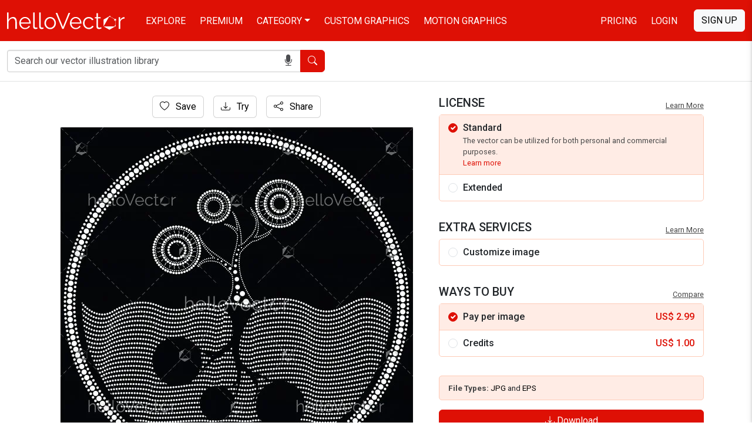

--- FILE ---
content_type: text/html; charset=UTF-8
request_url: https://www.hellovector.com/vector-graphics/aboriginal-tree-illustration-6
body_size: 9403
content:
<!DOCTYPE html>
<html lang="en">
<head>
<meta charset="utf-8">
<meta name="viewport" content="width=device-width,initial-scale=1, maximum-scale=1, user-scalable=0">
<!-- SEO START -->
<title>Aboriginal Tree Illustration.  - Download Graphics & Vectors</title>
<meta name="description" content="Download Aboriginal Tree Illustration. . You can also customize this just the way you like it. #HV00000171">
<link rel="canonical" href="https://www.hellovector.com/vector-graphics/aboriginal-tree-illustration-6" />
<meta property="og:locale" content="en_US" />
<meta property="og:type" content="product" />
<meta property="og:title" content="Aboriginal Tree Illustration.  - Download Graphics & Vectors" />
<meta property="og:description" content="Download Aboriginal Tree Illustration. . You can also customize this just the way you like it. #HV00000171" />
<meta property="og:url" content="https://www.hellovector.com/vector-graphics/aboriginal-tree-illustration-6" />
<meta property="og:site_name" content="Hello Vector" />
<meta property="og:image" content="https://assets.hellovector.com/product-images/b_171.jpg" />
<meta property="og:image:width" content="1024" />
<meta property="og:image:height" content="1024" />
<meta name="twitter:card" content="summary" />
<meta name="twitter:description" content="Download Aboriginal Tree Illustration. . You can also customize this just the way you like it. #HV00000171" />
<meta name="twitter:title" content="Aboriginal Tree Illustration.  - Download Graphics & Vectors" />
<meta name="twitter:image" content="https://assets.hellovector.com/product-images/b_171.jpg" />
<meta name="twitter:site" content="@Hello_Vector" />
<!-- SEO END -->
<link rel="dns-prefetch" href="//d36lty2xa4smx3.cloudfront.net" />
<link rel="dns-prefetch" href="//assets.hellovector.com" />
<link rel="preconnect" href="https://d36lty2xa4smx3.cloudfront.net" />
<link rel="preload" href="https://assets.hellovector.com/product-images/p_171.jpg" as="image"><link rel="preconnect" href="https://fonts.googleapis.com">
<link rel="preconnect" href="https://fonts.gstatic.com" crossorigin>
<link href="https://fonts.googleapis.com/css2?family=Roboto:wght@300;400;500;700&display=swap" rel="stylesheet" media="print" onload="this.onload=null;this.removeAttribute('media');">
<noscript>
<link href="https://fonts.googleapis.com/css2?family=Roboto:wght@300;400;500;700&display=swap" rel="stylesheet">
</noscript>
<style type="text/css">
@font-face{font-display:swap;font-family:bootstrap-icons;src:url("https://www.hellovector.com/assets/v4/fonts/bootstrap-icons.woff2?24e3eb84d0bcaf83d77f904c78ac1f4") format("woff2"),url("https://www.hellovector.com/assets/v4/fonts/bootstrap-icons.woff?24e3eb84d0bcaf83d77f904c78ac1f4") format("woff")}
</style>
<link type="text/css" href="https://d36lty2xa4smx3.cloudfront.net/product-images/assets/v5/style.css" rel="stylesheet">
<link href="https://www.hellovector.com/assets/magiczoomplus/magiczoomplus.min.css" rel="stylesheet" media="print" onload="this.onload=null;this.removeAttribute('media');"><noscript><link href="https://www.hellovector.com/assets/magiczoomplus/magiczoomplus.min.css" rel="stylesheet"></noscript>
<link type="text/css" href="https://www.hellovector.com/assets/v4/css/main.css" rel="stylesheet">
<!-- Favicon Start -->
<link href="https://www.hellovector.com/assets/icons/favicon.ico" rel="shortcut icon" type="image/x-icon"/>
<link rel="apple-touch-icon" sizes="57x57" href="https://www.hellovector.com/assets/icons/apple-icon-57x57.png">
<link rel="apple-touch-icon" sizes="60x60" href="https://www.hellovector.com/assets/icons/apple-icon-60x60.png">
<link rel="apple-touch-icon" sizes="72x72" href="https://www.hellovector.com/assets/icons/apple-icon-72x72.png">
<link rel="apple-touch-icon" sizes="76x76" href="https://www.hellovector.com/assets/icons/apple-icon-76x76.png">
<link rel="apple-touch-icon" sizes="114x114" href="https://www.hellovector.com/assets/icons/apple-icon-114x114.png">
<link rel="apple-touch-icon" sizes="120x120" href="https://www.hellovector.com/assets/icons/apple-icon-120x120.png">
<link rel="apple-touch-icon" sizes="144x144" href="https://www.hellovector.com/assets/icons/apple-icon-144x144.png">
<link rel="apple-touch-icon" sizes="152x152" href="https://www.hellovector.com/assets/icons/apple-icon-152x152.png">
<link rel="apple-touch-icon" sizes="180x180" href="https://www.hellovector.com/assets/icons/apple-icon-180x180.png">
<link rel="icon" type="image/png" sizes="192x192"  href="https://www.hellovector.com/assets/icons/android-icon-192x192.png">
<link rel="icon" type="image/png" sizes="32x32" href="https://www.hellovector.com/assets/icons/favicon-32x32.png">
<link rel="icon" type="image/png" sizes="96x96" href="https://www.hellovector.com/assets/icons/favicon-96x96.png">
<link rel="icon" type="image/png" sizes="16x16" href="https://www.hellovector.com/assets/icons/favicon-16x16.png">
<!-- Favicon End -->
<meta name="theme-color" content="#de1005">
<meta name="msapplication-navbutton-color" content="#de1005">
<meta name="apple-mobile-web-app-status-bar-style" content="#de1005">
<script>var _base_url = "https://www.hellovector.com/";</script>
<!-- Google Tag Manager -->
<script defer>(function(w,d,s,l,i){w[l]=w[l]||[];w[l].push({'gtm.start':
new Date().getTime(),event:'gtm.js'});var f=d.getElementsByTagName(s)[0],
j=d.createElement(s),dl=l!='dataLayer'?'&l='+l:'';j.async=true;defer=true;j.src=
'https://www.googletagmanager.com/gtm.js?id='+i+dl;f.parentNode.insertBefore(j,f);
})(window,document,'script','dataLayer','GTM-T8R39ZR');</script>
<!-- End Google Tag Manager -->
</head>
<body itemscope itemtype="http://schema.org/WebPage" class=" ">
<!-- Google Tag Manager (noscript) -->
<noscript><iframe src="https://www.googletagmanager.com/ns.html?id=GTM-T8R39ZR"
height="0" width="0" style="display:none;visibility:hidden"></iframe></noscript>
<!-- End Google Tag Manager (noscript) -->
<header class="site-header navbar navbar-expand-md navbar-dark fixed-top bd-navbar" role="banner" itemscope itemtype="http://schema.org/WPHeader">
    <nav class="container-xxl flex-wrap flex-md-nowrap" aria-label="Main navigation" role="navigation">
      
      <div class="navbar-header" itemscope itemtype="http://schema.org/Organization"> <a itemprop="url" class="navbar-brand" href="https://www.hellovector.com/"><img src="https://www.hellovector.com/assets/v2/images/hellovector-logo.svg" alt="Hello Vector" width="200" height="30" itemprop="logo" />
        
      </a> </div>
  
      <div class="h-m-menu">
      <div class="h-m-c me-3 ps-1 pe-1 s-nav-link"><i class="bi bi-search"></i></div>
      <div class="h-m-c ps-1 m-nav-link"><i class="bi bi-list"></i></div>
      
      </div>
  
      <div class="collapse navbar-collapse" id="bdNavbar">
        <ul class="navbar-nav flex-row flex-wrap bd-navbar-nav pt-2 py-md-0" itemscope itemtype="http://schema.org/SiteNavigationElement">
          <li class="nav-item col-6 col-md-auto">
            <a class="nav-link" href="https://www.hellovector.com/free-vectors" itemprop="url"><span itemprop="name">Explore</span></a>
          </li>
          <li class="nav-item col-6 col-md-auto">
            <a class="nav-link" href="https://www.hellovector.com/premium-vectors" itemprop="url"><span itemprop="name">Premium</span></a>
          </li>
          <li class="nav-item col-6 col-md-auto dropdown mega-menu">
            <a class="nav-link dropdown-toggle" href="#" itemprop="url" aria-expanded="true" data-bs-toggle="dropdown" data-bs-display="static"><span itemprop="name">Category</span></a>
          	<ul class="dropdown-menu animated--grow-in">
            	
                					<li><a itemprop="url" href="https://www.hellovector.com/category/aboriginal" class="dropdown-item"><span itemprop="name">
					  Aboriginal Art					  </span></a></li>
										<li><a itemprop="url" href="https://www.hellovector.com/category/abstract-art" class="dropdown-item"><span itemprop="name">
					  Abstract Art					  </span></a></li>
										<li><a itemprop="url" href="https://www.hellovector.com/category/background" class="dropdown-item"><span itemprop="name">
					  Background					  </span></a></li>
										<li><a itemprop="url" href="https://www.hellovector.com/category/3d-graphics" class="dropdown-item"><span itemprop="name">
					  3D Graphics					  </span></a></li>
										<li><a itemprop="url" href="https://www.hellovector.com/category/cartoon" class="dropdown-item"><span itemprop="name">
					  Cartoons					  </span></a></li>
										<li><a itemprop="url" href="https://www.hellovector.com/category/tee-shirts-designs" class="dropdown-item"><span itemprop="name">
					  Tee graphics					  </span></a></li>
										<li><a itemprop="url" href="https://www.hellovector.com/category/web" class="dropdown-item"><span itemprop="name">
					  Web graphics					  </span></a></li>
										<li><a itemprop="url" href="https://www.hellovector.com/category/infographics" class="dropdown-item"><span itemprop="name">
					  Infographics					  </span></a></li>
										<li><a itemprop="url" href="https://www.hellovector.com/category/icons" class="dropdown-item"><span itemprop="name">
					  Icons					  </span></a></li>
										<li><a itemprop="url" href="https://www.hellovector.com/category/logos" class="dropdown-item"><span itemprop="name">
					  Logo					  </span></a></li>
										<li><a itemprop="url" href="https://www.hellovector.com/category/animals" class="dropdown-item"><span itemprop="name">
					  Animals					  </span></a></li>
										<li><a itemprop="url" href="https://www.hellovector.com/category/nature" class="dropdown-item"><span itemprop="name">
					  Nature					  </span></a></li>
										<li><a itemprop="url" href="https://www.hellovector.com/category/travel" class="dropdown-item"><span itemprop="name">
					  Travel					  </span></a></li>
										<li><a itemprop="url" href="https://www.hellovector.com/category/healthcare-and-medical" class="dropdown-item"><span itemprop="name">
					  Health/Fitness					  </span></a></li>
										<li><a itemprop="url" href="https://www.hellovector.com/search/technology" class="dropdown-item"><span itemprop="name">
					  Technology					  </span></a></li>
										<li><a itemprop="url" href="https://www.hellovector.com/category/plants-and-flowers" class="dropdown-item"><span itemprop="name">
					  Plants/Flowers					  </span></a></li>
										<li><a itemprop="url" href="https://www.hellovector.com/category/map" class="dropdown-item"><span itemprop="name">
					  Map					  </span></a></li>
										<li><a itemprop="url" href="https://www.hellovector.com/category/quotation" class="dropdown-item"><span itemprop="name">
					  Quotation					  </span></a></li>
					            </ul>
          </li>
          <li class="nav-item col-6 col-md-auto" id="h_order-artwork">
            <a class="nav-link" href="https://www.hellovector.com/order-artwork" itemprop="url"><span itemprop="name">Custom Graphics</span></a>
          </li>
           <li class="nav-item col-6 col-md-auto">
            <a class="nav-link" href="https://www.hellovector.com/motion-graphics" itemprop="url"><span itemprop="name">Motion Graphics</span></a>
          </li>
          
        </ul>
  
        <hr class="d-md-none text-white-50">
  
        <ul class="navbar-nav flex-row flex-wrap ms-md-auto">
          <li class="nav-item col-6 col-md-auto">
            <a class="nav-link" href="https://www.hellovector.com/pricing">Pricing</a>
          </li>
          
                    <li class="nav-item col-6 col-md-auto">
            <a id="initLogin" class="nav-link re-changer" href="#" data-target="#r-login" data-bs-toggle="modal" data-bs-target="#myLoginModal">Login</a>
          </li>
                  </ul>
                <a id="initRegister" class="btn btn-light d-lg-inline-block my-2 my-md-0 ms-md-3 text-uppercase re-changer" data-target="#r-register" data-bs-toggle="modal" data-bs-target="#myLoginModal" href="#">Sign Up</a>
              </div>
    </nav>
    
</header>
    
  <section class="inner-banner"></section>
  <form role="search" id="siteSearchForm" class="inner-menu navbar-form navbar-search" method="get" action="https://www.hellovector.com/search">
  	<div class="container-xxl">
	  <div class="form-group">
		<div class="input-group input-group-md">
		  <div class="icon-addon addon-md">
			<input type="text" autocomplete="off" id="illustration" class="form-control" placeholder="Search our vector illustration library" name="q" value="">
			<span id="onDictation" class="hellovector-microphone bi bi-mic-fill" onClick="startDictation();"></span> </div>
		  <span class="input-group-btn">
		  <button type="submit" class="btn btn-red"><span class="bi bi-search"></span> <span class="sr-only">Search</span></button>
		  </span> </div>
	  </div></div>
	</form>
    <div class="product-wrapper">
<div class="product-base">
  <div class="container">
    <nav aria-label="breadcrumb" class="sr-only">
      <ol class="breadcrumb" itemscope itemtype="https://schema.org/BreadcrumbList">
        <li class="breadcrumb-item" itemprop="itemListElement" itemscope itemtype="https://schema.org/ListItem"><a itemprop="item" href="https://www.hellovector.com/"><span itemprop="name">Home</span></a>
          <meta itemprop="position" content="1" />
        </li>
        <li class="breadcrumb-item" itemprop="itemListElement" itemscope itemtype="https://schema.org/ListItem"><a itemprop="item" href="https://www.hellovector.com/category/aboriginal"><span itemprop="name">Aboriginal Art</span></a>
          <meta itemprop="position" content="2" />
        </li>
        <li class="breadcrumb-item active" aria-current="page" itemprop="itemListElement" itemscope itemtype="https://schema.org/ListItem"><span itemprop="name">Aboriginal Tree Illustration. </span>
          <meta itemprop="position" content="3" />
        </li>
      </ol>
    </nav>
        <div class="single-product">
      <div class="row" itemscope itemtype="http://schema.org/Product">
        <div class="col-xl-7 col-lg-6">
                    <div class="product-card mb-4 w-100">
            <div class="product-card-body mb-4 text-center">
              <div class="qv-buttons">
              	<div class="trythis favbutton">
                	<div class="fav-single">
                                                 <a aria-label="Login" data-bs-target="#myLoginModal" data-bs-toggle="modal" href="#" class="add-favourite btn btn-light"><i class="bi bi-heart" aria-hidden="true"></i> Save</a>
								                      </div>
                </div>
                <div class="trythis ms-3">
                	                    	<a aria-label="Login" data-bs-target="#myLoginModal" data-bs-toggle="modal" href="#" class="add-favourite btn btn-light"><i class="bi bi-download" aria-hidden="true"></i> Try</a>
                                    </div>
                <div class="trythis ms-3 btn-share-image">
                	<button class="btn btn-light"><i class="bi bi-share"></i> Share</button>
                    <div class="social-share-single">
                <ul>
                  <li><a aria-label="Share in Facebook" class="s-s-facebook image-share" data-url="https://www.facebook.com/sharer/sharer.php?u=https%3A%2F%2Fwww.hellovector.com%2Fvector-graphics%2Faboriginal-tree-illustration-6" href="#"><i class="bi-facebook"></i></a></li>
                  <li><a aria-label="Share in Twitter" class="s-s-twitter image-share" data-url="https://twitter.com/intent/tweet?text=Aboriginal+Tree+Illustration.+&url=https%3A%2F%2Fwww.hellovector.com%2Fvector-graphics%2Faboriginal-tree-illustration-6" href="#"><i class="bi-twitter-x"></i></a></li>
                  <li><a aria-label="Share in Pinterest" class="s-s-pinterest" href="javascript:pinIt();"><i class="bi-pinterest"></i></a></li>
                  <li><a aria-label="Share in LinkedIn" class="s-s-linkedin image-share" data-url="http://www.linkedin.com/shareArticle?mini=true&title=Aboriginal+Tree+Illustration.+&url=https%3A%2F%2Fwww.hellovector.com%2Fvector-graphics%2Faboriginal-tree-illustration-6&summary=Aboriginal+Tree+Illustration.+Black+and+White+Painting.+" href="#"><i class="bi-linkedin"></i></a></li>
                  
                  <li><a aria-label="Share in WhatsApp" class="s-s-whatsapp image-share" data-url="https://api.whatsapp.com/send?text=https%3A%2F%2Fwww.hellovector.com%2Fvector-graphics%2Faboriginal-tree-illustration-6" href="#"><i class="bi-whatsapp"></i></a></li>
                  
                  <li><a aria-label="Share via Email" class="s-s-envelope" href="mailto:?subject=Please visit this link https://www.hellovector.com/vector-graphics/aboriginal-tree-illustration-6&body=Hey Buddy!, I found this image for you: 'Aboriginal Tree Illustration. '. Here is the website link: https://www.hellovector.com/vector-graphics/aboriginal-tree-illustration-6. Thank you."><i class="bi-envelope-fill"></i></a></li>
                  
                </ul>
              </div>
                </div>
              </div>
              <div class="product-page-image" style="max-width:600px;aspect-ratio:600/600"> <a class="MagicZoom" href="https://assets.hellovector.com/product-images/b_171.jpg"><img class="strech_width" alt="Aboriginal Tree Illustration. " src="https://assets.hellovector.com/product-images/p_171.jpg" itemprop="image" width="100%" height="100%" /></a></div>
              
              
            </div>
            <div class="single-product-details">
            <h1 class="product-title" itemprop="name">
              Aboriginal Tree Illustration.             </h1>
            <meta itemprop="mpn" content="171" />
            <meta itemprop="sku" content="HV00000171" />
            <div itemprop="brand" itemtype="https://schema.org/Brand" itemscope>
                <meta itemprop="name" content="Hello Vector" />
            </div>
            
            
            
             
            <div class="product-description">
              <p itemprop="description">
                Aboriginal Tree Illustration. Black and White Painting.               </p>
            </div>
            <div class="tags">
              <h2 class="choose-license">Related Keywords</h2>
                            <div class="tag-list">
                                    <a href="https://www.hellovector.com/search/aboriginal" class="">
					  Aboriginal                    </a>
                    
                                        <a href="https://www.hellovector.com/search/vector" class="">
					  vector                    </a>
                    
                                        <a href="https://www.hellovector.com/search/design" class="">
					  design                    </a>
                    
                                        <a href="https://www.hellovector.com/search/work" class="">
					  work                    </a>
                    
                                        <a href="https://www.hellovector.com/search/illustration" class="">
					  illustration                    </a>
                    
                                        <a href="https://www.hellovector.com/search/abstract" class="">
					  abstract                    </a>
                    
                                        <a href="https://www.hellovector.com/search/art" class="hide rm-hide">
					  art                    </a>
                    
                                        <a href="https://www.hellovector.com/search/australia" class="hide rm-hide">
					  australia                    </a>
                    
                                        <a href="https://www.hellovector.com/search/circle" class="hide rm-hide">
					  circle                    </a>
                    
                                        <a href="https://www.hellovector.com/search/drawing" class="hide rm-hide">
					  drawing                    </a>
                    
                                        <a href="https://www.hellovector.com/search/indigenous" class="hide rm-hide">
					  indigenous                    </a>
                    
                                        <a href="https://www.hellovector.com/search/pattern" class="hide rm-hide">
					  pattern                    </a>
                    
                                        <a href="https://www.hellovector.com/search/style" class="hide rm-hide">
					  style                    </a>
                    
                                        <a href="https://www.hellovector.com/search/shape" class="hide rm-hide">
					  shape                    </a>
                    
                                        <a href="https://www.hellovector.com/search/aussie" class="hide rm-hide">
					  aussie                    </a>
                    
                                        <a href="https://www.hellovector.com/search/artwork" class="hide rm-hide">
					  artwork                    </a>
                    
                                        <a href="https://www.hellovector.com/search/creative" class="hide rm-hide">
					  creative                    </a>
                    
                                        <a href="https://www.hellovector.com/search/painting" class="hide rm-hide">
					  painting                    </a>
                    
                                        <a href="https://www.hellovector.com/search/drawn" class="hide rm-hide">
					  drawn                    </a>
                    
                                        <a href="https://www.hellovector.com/search/aboriginal-art" class="hide rm-hide">
					  aboriginal art                    </a>
                    
                                        <a href="https://www.hellovector.com/search/aboriginal-painting" class="hide rm-hide">
					  aboriginal painting                    </a>
                    
                                        <a href="https://www.hellovector.com/search/aboriginal-pattern" class="hide rm-hide">
					  aboriginal pattern                    </a>
                    
                                        <a href="https://www.hellovector.com/search/background-design" class="hide rm-hide">
					  background design                    </a>
                    
                                        <a href="https://www.hellovector.com/search/dots" class="hide rm-hide">
					  dots                    </a>
                    
                                        <a href="https://www.hellovector.com/search/dot-background" class="hide rm-hide">
					  dot background                    </a>
                    
                                        <a href="https://www.hellovector.com/search/dot-circle" class="hide rm-hide">
					  dot circle                    </a>
                    
                                        <a href="https://www.hellovector.com/search/black-and-white" class="hide rm-hide">
					  black and white                    </a>
                    
                    					<a href="#" class="readmore"><span class="expand">21+</span><span class="less">Show less</span></a>
					              </div>
                          </div>
            <div itemprop="offers" itemscope itemtype="http://schema.org/Offer">
              <link itemprop="availability" href="http://schema.org/InStock"/>
              <meta itemprop="priceCurrency" content="USD" />
              <meta itemprop="url" content="https://www.hellovector.com/vector-graphics/aboriginal-tree-illustration-6" />
              <meta itemprop="priceValidUntil" content="2025-12-31" />
              <meta itemprop="price" content="1.00" />
            </div>
                        
          </div>
          </div>
          
        </div>
        <div class="col-xl-5 col-lg-6">
          <div class="single-card form-download">
          	           	
          	<h3>License <a href="https://www.hellovector.com/page/license-information" target="_blank" rel="noopener" title="Learn more about image license">Learn More</a></h3>
          	<div class="form-license">
          	 <div class="form-check-l active">
                  <input class="form-check-input" data-cuprice="6.99" data-cucredit="5.00" data-price="2.99" data-credit="1.00" type="radio" name="license_type" value="1" id="license_type1" checked="checked" />
                  <label class="form-check-label" for="license_type1"><span class="ltype">Standard</span>
                  <span class="ldetails">The vector can be utilized for both personal and commercial purposes.<br /> <a href="https://www.hellovector.com/page/license-information#standard" target="_blank" rel="noopener" title="Learn more about standard license">Learn more</a></span>
                  </label>
             </div>
             <div class="form-check-l extended b-bottom">
                  <input class="form-check-input" data-price="19.99" data-credit="15.00" type="radio" name="license_type" value="2" id="license_type2">
                  <label class="form-check-label" for="license_type2"><span class="ltype">Extended</span>
                  <span class="ldetails">There are no restrictions on the number of reproductions or impressions.<br /> <a href="https://www.hellovector.com/page/license-information#extended" target="_blank" rel="noopener" title="Learn more about extended license">Learn more</a></span>
                  </label>
             </div>
                          </div>
             
            <h3>Extra Services <a href="https://www.hellovector.com/page/terms-and-conditions" target="_blank" rel="noopener" title="Learn more about terms and conditions">Learn More</a></h3>
            <div class="form-license">
            	<div class="form-check-l">
                  <input class="form-check-input" type="checkbox" name="customization"  id="customControlAutosizing2" value="1" />
                  <label class="form-check-label" for="customControlAutosizing2"><span class="ltype">Customize image</span>
                  <span class="ldetails">Change elements, text and colors in the design. <a href="https://www.hellovector.com/page/terms-and-conditions" target="_blank" rel="noopener" title="Learn more about customization">Learn more</a></span>
                  </label>
             </div>
             
            </div>
            
            <h3>Ways to Buy <a href="https://www.hellovector.com/pricing" target="_blank">Compare</a></h3>
            <div class="form-license">
          	 <div class="form-check-l active">
                  <input class="form-check-input" type="radio" name="buyingtype" value="1" id="buyingtype1" checked="checked" />
                  <label class="form-check-label" for="buyingtype1"><span class="ltype">Pay per image</span>
                  <span class="lprice">US$ <em id="ppi">2.99</em></span>
                  </label>
             </div>
             <div class="form-check-l">
                  <input class="form-check-input" type="radio" name="buyingtype" value="2" id="buyingtype2" >
                  <label class="form-check-label" for="buyingtype2"><span class="ltype">Credits</span>
                  <span class="lprice">US$ <em id="ppc">1.00</em></span>
                  <span class="ldetails">
                                    Pay using pre-paid credits to save more. 
                                    <a href="https://www.hellovector.com/pricing" target="_blank" rel="noopener" title="Learn more about pricing">Learn more</a>
                  </span>
                  </label>
             </div>
             
             </div>
            
            <div class="form-group customization-group">
                <label for="txtcustomize" class="customization-label">Please give us brief about the customization you want.</label>
                <textarea id="txtcustomize" class="form-control customization-control" placeholder="Write your description in brief here..." name="txtcustomize"></textarea>
            </div>
            
            <div class="available-filetypes">
            <strong>File Types: </strong> <em>jpg</em> and <em>eps</em>                         </div>
                            <a aria-label="Login" data-bs-target="#myLoginModal" data-bs-toggle="modal" href="#" class="btn btn-red w-100"><i class="bi bi-download" aria-hidden="true"></i> Download</a>
                        
                      </div>
          
        </div>
        
      </div>
    </div>
   
     </div>
</div>
<div class="container-fluid sp-ads">
<ins class="adsbygoogle"
     style="display:block"
     data-ad-client="ca-pub-5729762370645094"
     data-ad-slot="2662170473"
     data-ad-format="auto"
     data-full-width-responsive="true"></ins>
</div>
  <div class="container-fluid">
  
        <div class="smiliar-wrapper">
      <h3>Similar Vector Graphics</h3>
      <p>See more similar creative contents</p>
      <div class="similar-products">
        <div class="gallery norgall">
          <section class="assets simplify-search gi-bricks" id="assets">
                        <article class="mosaic-asset premium" data-max-height="225" data-max-width="221.5" data-slot="1" data-asset="0"> 
            <img width="443" height="450" alt="Aboriginal Tree Illustration" class="lazy" data-src="https://assets.hellovector.com/product-images/s_47.jpg" src="[data-uri]" />
              <div class="mosaic-overlay"> <a class="mosaic-link" href="https://www.hellovector.com/vector-graphics/aboriginal-tree-illustration">Aboriginal Tree Illustration</a>
                <div class="mosaic-actions">
                	
        </div>
              </div>
            </article>
                        <article class="mosaic-asset premium" data-max-height="225" data-max-width="225" data-slot="2" data-asset="1"> 
            <img width="450" height="450" alt="Aboriginal Tree Illustration. " class="lazy" data-src="https://assets.hellovector.com/product-images/s_172.jpg" src="[data-uri]" />
              <div class="mosaic-overlay"> <a class="mosaic-link" href="https://www.hellovector.com/vector-graphics/aboriginal-tree-illustration-4">Aboriginal Tree Illustration. </a>
                <div class="mosaic-actions">
                	
        </div>
              </div>
            </article>
                        <article class="mosaic-asset premium" data-max-height="225" data-max-width="225" data-slot="3" data-asset="2"> 
            <img width="450" height="450" alt="Aboriginal Tree Illustration." class="lazy" data-src="https://assets.hellovector.com/product-images/s_173.jpg" src="[data-uri]" />
              <div class="mosaic-overlay"> <a class="mosaic-link" href="https://www.hellovector.com/vector-graphics/aboriginal-tree-illustration-1">Aboriginal Tree Illustration.</a>
                <div class="mosaic-actions">
                	
        </div>
              </div>
            </article>
                        <article class="mosaic-asset premium" data-max-height="225" data-max-width="225" data-slot="4" data-asset="3"> 
            <img width="450" height="450" alt="Aboriginal Tree Illustration. " class="lazy" data-src="https://assets.hellovector.com/product-images/s_174.jpg" src="[data-uri]" />
              <div class="mosaic-overlay"> <a class="mosaic-link" href="https://www.hellovector.com/vector-graphics/aboriginal-tree-illustration-2">Aboriginal Tree Illustration. </a>
                <div class="mosaic-actions">
                	
        </div>
              </div>
            </article>
                        <article class="mosaic-asset premium" data-max-height="224" data-max-width="225" data-slot="5" data-asset="4"> 
            <img width="450" height="448" alt="Aboriginal Tree Illustration. " class="lazy" data-src="https://assets.hellovector.com/product-images/s_175.jpg" src="[data-uri]" />
              <div class="mosaic-overlay"> <a class="mosaic-link" href="https://www.hellovector.com/vector-graphics/aboriginal-tree-illustration-3">Aboriginal Tree Illustration. </a>
                <div class="mosaic-actions">
                	
        </div>
              </div>
            </article>
                        <article class="mosaic-asset premium" data-max-height="225" data-max-width="225" data-slot="6" data-asset="5"> 
            <img width="450" height="450" alt="Aboriginal Tree Illustration." class="lazy" data-src="https://assets.hellovector.com/product-images/s_176.jpg" src="[data-uri]" />
              <div class="mosaic-overlay"> <a class="mosaic-link" href="https://www.hellovector.com/vector-graphics/aboriginal-tree-illustration-5">Aboriginal Tree Illustration.</a>
                <div class="mosaic-actions">
                	
        </div>
              </div>
            </article>
                        <article class="mosaic-asset premium" data-max-height="225" data-max-width="225" data-slot="7" data-asset="6"> 
            <img width="450" height="450" alt="Aboriginal Tree Illustration, Vector painting, Save tree concept" class="lazy" data-src="https://assets.hellovector.com/product-images/s_657.jpg" src="[data-uri]" />
              <div class="mosaic-overlay"> <a class="mosaic-link" href="https://www.hellovector.com/vector-graphics/aboriginal-tree-illustration-vector-painting-save-tree-concept">Aboriginal Tree Illustration, Vector painting, Save tree concept</a>
                <div class="mosaic-actions">
                	
        </div>
              </div>
            </article>
                        <article class="mosaic-asset premium" data-max-height="225" data-max-width="166.5" data-slot="8" data-asset="7"> 
            <img width="333" height="450" alt="Boab (Baobab) Tree  Vector Painting" class="lazy" data-src="https://assets.hellovector.com/product-images/s_42.jpg" src="[data-uri]" />
              <div class="mosaic-overlay"> <a class="mosaic-link" href="https://www.hellovector.com/vector-graphics/boab-baobab-tree-vector-painting">Boab (Baobab) Tree  Vector Painting</a>
                <div class="mosaic-actions">
                	
        </div>
              </div>
            </article>
                        <article class="mosaic-asset premium" data-max-height="145" data-max-width="225" data-slot="9" data-asset="8"> 
            <img width="450" height="290" alt="Aboriginal art vector painting." class="lazy" data-src="https://assets.hellovector.com/product-images/s_115.jpg" src="[data-uri]" />
              <div class="mosaic-overlay"> <a class="mosaic-link" href="https://www.hellovector.com/vector-graphics/aboriginal-art-vector-painting-30">Aboriginal art vector painting.</a>
                <div class="mosaic-actions">
                	
        </div>
              </div>
            </article>
                        <article class="mosaic-asset premium" data-max-height="225" data-max-width="141" data-slot="10" data-asset="9"> 
            <img width="282" height="450" alt="Vector Banner with text. Aboriginal art illustration." class="lazy" data-src="https://assets.hellovector.com/product-images/s_136.jpg" src="[data-uri]" />
              <div class="mosaic-overlay"> <a class="mosaic-link" href="https://www.hellovector.com/vector-graphics/vector-banner-with-text-aboriginal-art-illustration">Vector Banner with text. Aboriginal art illustration.</a>
                <div class="mosaic-actions">
                	
        </div>
              </div>
            </article>
                        <article class="mosaic-asset premium" data-max-height="180" data-max-width="225" data-slot="11" data-asset="10"> 
            <img width="450" height="360" alt="Vector Banner with text. Boab (Baobab) Tree Vector Painting." class="lazy" data-src="https://assets.hellovector.com/product-images/s_147.jpg" src="[data-uri]" />
              <div class="mosaic-overlay"> <a class="mosaic-link" href="https://www.hellovector.com/vector-graphics/vector-banner-with-text-3">Vector Banner with text. Boab (Baobab) Tree Vector Painting.</a>
                <div class="mosaic-actions">
                	
        </div>
              </div>
            </article>
                        <article class="mosaic-asset premium" data-max-height="225" data-max-width="224.5" data-slot="12" data-asset="11"> 
            <img width="449" height="450" alt="Boab (Baobab) Tree Vector Painting." class="lazy" data-src="https://assets.hellovector.com/product-images/s_148.jpg" src="[data-uri]" />
              <div class="mosaic-overlay"> <a class="mosaic-link" href="https://www.hellovector.com/vector-graphics/boab-baobab-tree-vector-painting-3">Boab (Baobab) Tree Vector Painting.</a>
                <div class="mosaic-actions">
                	
        </div>
              </div>
            </article>
                      </section>
        </div>
      </div>
    </div>
        
    <div class="borowse-all text-center mt-4">
    <a class="btn btn-red btn-fat text-uppercase" href="https://www.hellovector.com/category/aboriginal">Browse all Aboriginal Art</a>
    </div>
  </div>
</div>

<section class="premium-project pt-0 pb-0">
  <div class="container">
    <div class="cust-art">
    <div class="cud-img"><img width="648" height="180" class="lazy" src="[data-uri]" data-src="https://assets.hellovector.com/product-images/assets/img/custom-design.png" alt="Custom graphic design" /></div>
            <div class="cud-info">
            
            <h2>Custom graphic design</h2>
        	<p>It's like you working with your personal graphic designing team!</p>
            <a href="https://www.hellovector.com/order-artwork" class="btn btn-red btn-fat text-uppercase">Order Now</a> </div>
            
            </div>
  </div>
</section>
<section class="home-category">
  <div class="container">
    <h3 class="section-title mb-3">Popular vector image categories</h3>
    <div class="row" role="navigation" itemscope itemtype="http://schema.org/SiteNavigationElement">
      <div class="col-6 col-sm-6 col-md-3">
        <ul class="footer_about">
          <li><a itemprop="url" href="https://www.hellovector.com/category/abstract-art"><span itemprop="name">Abstract Art</span></a></li>
          <li><a itemprop="url" href="https://www.hellovector.com/category/aboriginal"><span itemprop="name">Aboriginal Art</span></a></li>
          <li><a itemprop="url" href="https://www.hellovector.com/search/animals"><span itemprop="name">Animals/Wildlife</span></a></li>
          <li><a itemprop="url" href="https://www.hellovector.com/search/clip-art"><span itemprop="name">Clip Arts</span></a></li>
          <li><a itemprop="url" href="https://www.hellovector.com/category/background"><span itemprop="name">Backgrounds/Textures</span></a></li>
          <li><a itemprop="url" href="https://www.hellovector.com/search/beauty"><span itemprop="name">Beauty/Fashion</span></a></li>
          <li><a itemprop="url" href="https://www.hellovector.com/search/building"><span itemprop="name">Buildings/Landmarks</span></a></li>
          <li><a itemprop="url" href="https://www.hellovector.com/category/business"><span itemprop="name">Business/Finance</span></a></li>
          <li><a itemprop="url" href="https://www.hellovector.com/search/infographic"><span itemprop="name">Infographic</span></a></li>
          <li><a itemprop="url" href="https://www.hellovector.com/search/logo-design"><span itemprop="name">Logo</span></a></li>
          <li><a itemprop="url" href="https://www.hellovector.com/search/science"><span itemprop="name">Science</span></a></li>
        </ul>
      </div>
      <div class="col-6 col-sm-6 col-md-3">
        <ul class="footer_about">
          <li><a itemprop="url" href="https://www.hellovector.com/search/thanksgiving"><span itemprop="name">Thanksgiving</span></a></li>
          <li><a itemprop="url" href="https://www.hellovector.com/search/christmas"><span itemprop="name">Christmas</span></a></li>
          <li><a itemprop="url" href="https://www.hellovector.com/search/happy-new-year"><span itemprop="name">New Year</span></a></li>
          <li><a itemprop="url" href="https://www.hellovector.com/search/halloween"><span itemprop="name">Halloween</span></a></li>
          <li><a itemprop="url" href="https://www.hellovector.com/search/valentine"><span itemprop="name">Valentine's Day</span></a></li>
          <li><a itemprop="url" href="https://www.hellovector.com/search/womens-day"><span itemprop="name">Women's Day</span></a></li>
          <li><a itemprop="url" href="https://www.hellovector.com/search/mothers-day"><span itemprop="name">Mother's Day</span></a></li>
          <li><a itemprop="url" href="https://www.hellovector.com/search/labor-day"><span itemprop="name">Labour Day</span></a></li>
          <li><a itemprop="url" href="https://www.hellovector.com/search/fathers-day"><span itemprop="name">Father's Day</span></a></li>
          <li><a itemprop="url" href="https://www.hellovector.com/search/yoga"><span itemprop="name">Yoga Day</span></a></li>
        </ul>
      </div>
      <div class="col-6 col-sm-6 col-md-3">
        <ul class="footer_about">
          <li><a itemprop="url" href="https://www.hellovector.com/category/tee-shirts-designs"><span itemprop="name">Tee graphics</span></a></li>
          <li><a itemprop="url" href="https://www.hellovector.com/search/home"><span itemprop="name">Interiors</span></a></li>
          <li><a itemprop="url" href="https://www.hellovector.com/category/web"><span itemprop="name">Web graphics</span></a></li>
          <li><a itemprop="url" href="https://www.hellovector.com/category/nature"><span itemprop="name">Nature</span></a></li>
          <li><a itemprop="url" href="https://www.hellovector.com/search/object"><span itemprop="name">Objects</span></a></li>
          <li><a itemprop="url" href="https://www.hellovector.com/category/icons"><span itemprop="name">Icons</span></a></li>
          <li><a itemprop="url" href="https://www.hellovector.com/search/people"><span itemprop="name">People</span></a></li>
          <li><a itemprop="url" href="https://www.hellovector.com/category/cartoon"><span itemprop="name">Cartoons</span></a></li>
          <li><a itemprop="url" href="https://www.hellovector.com/category/plants-and-flowers"><span itemprop="name">Plants/Flowers</span></a></li>
          <li><a itemprop="url" href="https://www.hellovector.com/search/birthday-card"><span itemprop="name">Birthday Cards</span></a></li>
                  </ul>
      </div>
      <div class="col-6 col-sm-6 col-md-3">
        <ul class="footer_about">
          <li><a itemprop="url" href="https://www.hellovector.com/search/baobab-tree"><span itemprop="name">Baobab Tree</span></a></li>
          <li><a itemprop="url" href="https://www.hellovector.com/category/education"><span itemprop="name">Education</span></a></li>
          <li><a itemprop="url" href="https://www.hellovector.com/search/food"><span itemprop="name">Food and Drink</span></a></li>
          <li><a itemprop="url" href="https://www.hellovector.com/category/healthcare-and-medical"><span itemprop="name">Healthcare/Medical</span></a></li>
          <li><a itemprop="url" href="https://www.hellovector.com/search/holiday"><span itemprop="name">Holidays</span></a></li>
          <li><a itemprop="url" href="https://www.hellovector.com/search/illustration"><span itemprop="name">Illustrations/Clip-Art</span></a></li>
          <li><a itemprop="url" href="https://www.hellovector.com/search/industrial"><span itemprop="name">Industrial</span></a></li>
          <li><a itemprop="url" href="https://www.hellovector.com/search/boomerang"><span itemprop="name">Boomerang</span></a></li>
          <li><a itemprop="url" href="https://www.hellovector.com/category/map"><span itemprop="name">Maps</span></a></li>
          <li><a itemprop="url" href="https://www.hellovector.com/search/technology"><span itemprop="name">Technology</span></a></li>
        </ul>
      </div>
    </div>
  </div>
</section>

<footer class="site-footer" role="contentinfo" itemscope itemtype="http://schema.org/WPFooter">
  <div class="footer_top">
    <div class="container">
      <div class="row" role="navigation" itemscope itemtype="http://schema.org/SiteNavigationElement">
        <div class="col-6 col-sm-6 col-md-3">
          <h4>Hello Vector</h4>
          <ul class="footer_about">
            <li><a itemprop="url" href="https://www.hellovector.com/page/about-us"><span itemprop="name">About us</span></a></li>
            <li><a itemprop="url" href="https://www.hellovector.com/customer/my-account"><span itemprop="name">My account</span></a></li>
            <li><a itemprop="url" href="https://www.hellovector.com/pricing"><span itemprop="name">Pricing</span></a></li>
            <li><a itemprop="url" href="https://www.hellovector.com/order-artwork"><span itemprop="name">Personalized artwork</span></a></li>
            <li><a itemprop="url" href="https://www.hellovector.com/blog"><span itemprop="name">Blog</span></a></li>
          </ul>
        </div>
        <div class="col-6 col-sm-6 col-md-3">
          <h4>Legal Information</h4>
          <ul class="footer_about">
            <li><a itemprop="url" href="https://www.hellovector.com/page/license-information"><span itemprop="name">License information</span></a></li>
            <li><a itemprop="url" href="https://www.hellovector.com/page/terms-and-conditions"><span itemprop="name">Legal / Terms of use</span></a></li>
            <li><a itemprop="url" href="https://www.hellovector.com/page/privacy-policy"><span itemprop="name">Privacy policy</span></a></li>
          </ul>
          <h4>Support Center</h4>
          <ul class="footer_about">
            <li><a itemprop="url" href="https://www.hellovector.com/page/contact-us"><i class="hellovector-email" aria-hidden="true"></i> <span itemprop="name">Contact us</span></a></li>
          </ul>
        </div>
        <div class="col-6 col-sm-6 col-md-3">
          <h4>Our Network</h4>
          <ul class="footer_about">
                        <li><a itemprop="url" href="http://www.technowitty.com/" target="_blank"><span itemprop="name">Technowitty</span></a></li>
          </ul>
          <h4>Free Online Tools</h4>
          <ul class="footer_about">
            <li><a itemprop="url" href="https://www.hellovector.com/raster-to-vector"><span itemprop="name">Raster to Vector</span></a></li>
          </ul>
        </div>
        <div class="col-6 col-sm-6 col-md-3">
          <h4>Follow Us</h4>
          <ul class="footer_about" itemscope itemtype="https://schema.org/Organization">
            <li><a rel="noreferrer" target="_blank" itemprop="sameAs" itemprop="url" href="https://www.facebook.com/hellovector"><i class="bi-facebook" aria-hidden="true"></i> Facebook</a></li>
            <li><a rel="noreferrer" target="_blank" itemprop="sameAs" itemprop="url" href="https://twitter.com/Hello_Vector"><i class="bi-twitter" aria-hidden="true"></i> Twitter</a></li>
            <li><a rel="noreferrer" target="_blank" itemprop="sameAs" itemprop="url" href="https://in.pinterest.com/hellovector/"><i class="bi-pinterest" aria-hidden="true"></i> Pinterest</a></li>
            <li><a rel="noreferrer" target="_blank" itemprop="sameAs" itemprop="url" href="https://www.instagram.com/hellovector1/"><i class="bi-instagram" aria-hidden="true"></i> Instagram</a></li>
            <li><a rel="noreferrer" target="_blank" itemprop="sameAs" itemprop="url" href="https://www.youtube.com/channel/UCZREjGwKPNKKHYBVdANz3zA"><i class="bi-youtube" aria-hidden="true"></i> YouTube</a></li>
            <li><a rel="noreferrer" target="_blank" itemprop="sameAs" itemprop="url" href="https://www.linkedin.com/showcase/hellovector/"><i class="bi-linkedin" aria-hidden="true"></i> LinkedIn</a></li>
          </ul>
        </div>
      </div>
      <div class="footer_buttom">
        <ul>
          <li>&copy; <span itemprop="copyrightYear">2025</span>. <span itemprop="copyrightHolder" itemscope itemtype="http://schema.org/Organization"><span itemprop="name">Hello Vector</span></span>. All Rights Reserved.</li>
        </ul>
      </div>
    </div>
  </div>
  </footer>
<div id="msg-toast" class="toast align-items-center" role="alert" aria-live="assertive" aria-atomic="true">
  <div class="d-flex">
    <div id="msg-toast-body" class="toast-body"> </div>
    <button type="button" class="btn-close btn-close-white me-2 m-auto" data-bs-dismiss="toast" aria-label="Close"></button>
  </div>
</div>
<div class="modal fade" id="myLoginModal" data-bs-backdrop="static" data-bs-keyboard="false" tabindex="-1" role="dialog" aria-labelledby="myLoginModalLabel">
  <div id="login-overlay" class="modal-dialog modal-dialog-centered" role="document">
    <div class="modal-content">
      <div class="modal-header">
        <h4 class="modal-title" id="myLoginModalLabel">Login to Hello Vector</h4>
        <button type="button" class="btn-close" data-bs-dismiss="modal" aria-label="Close"></button>
      </div>
      <div class="modal-body">
        <div class="alert alert-danger" role="alert" id="login-form-alert"></div>
        <div class="well active" id="r-login"> <form action="https://www.hellovector.com/User/login_check" id="formLogin" method="post" accept-charset="utf-8">
                    <input type="hidden" name="ci_csrf_token" value="3238d363fa4a2836e3125480b86dc7fe" />
          <input type="hidden" name="token" class="g-token">
          <div class="form-floating form-group mb-3">
            <input type="email" class="form-control" id="l_email" name="user_email" placeholder="Your email" required="required">
            <label for="l_email">Your email</label>
          </div>
          <div class="form-floating form-group mb-3">
            <input type="password" autocomplete="new-password" class="form-control" id="l_password" name="user_password" placeholder="Password" required="required">
            <label for="l_password">Password</label>
          </div>
          <button type="submit" class="btn btn-red w-100 mb-3 btn-lg" id="btnlogin" value="Login">Login</button>
          <p class="text-center">Or</p>
          <a href="javascript:;" onclick="window.location.href='https://www.hellovector.com/googlelogin'" class="btn btn-light w-100 btn-google mb-3"><img class="lazy" data-src="https://assets.hellovector.com/product-images/google-logo-icon.png" alt="Google Icon" width="20" height="20" /> Sign in with Google</a> </form>          <p class="mb-1"><a id="initFPass" class="fp-link re-changer" data-target="#r-forgot" data-title="Forgot your password?" href="#">Forgot your password?</a> </p>
          <p>Don't have an account? <a data-target="#r-register" data-title="Register Now" href="#" class="re-changer">Register now</a></p>
        </div>
        <div class="well" id="r-register"> <form action="https://www.hellovector.com/User/register_check" id="formRegister" method="post" accept-charset="utf-8">
                                                                                  <input type="hidden" name="ci_csrf_token" value="3238d363fa4a2836e3125480b86dc7fe" />
          <div class="form-floating mb-3">
            <input type="text" name="user_fname" id="r_user_fname" class="form-control" required="required" placeholder="First name">
            <label for="r_user_fname">First name</label>
          </div>
          <div class="form-floating mb-3">
            <input type="text" name="user_lname" id="r_user_lname" class="form-control" required="required" placeholder="Last name">
            <label for="r_user_lname">Last name</label>
          </div>
          <div class="form-floating form-group mb-3">
            <input type="email" class="form-control" id="r_email" name="user_email" placeholder="Your email" required="required">
            <label for="r_email">Your email</label>
          </div>
          <div class="form-floating form-group mb-3">
            <input type="password" autocomplete="new-password" class="form-control" id="r_password" name="user_password" placeholder="Password" required="required">
            <label for="r_password">Password</label>
          </div>
          <div class="btn-group-h mb-3">
            <button type="submit" class="btn btn-home-register" id="btnsignup" value="Register">Register</button>
          </div>
          <p class="text-center">Or</p>
          <a href="javascript:;" onclick="window.location.href='https://www.hellovector.com/googlelogin'" class="btn btn-light w-100 btn-google mb-3"><img class="lazy" data-src="https://assets.hellovector.com/product-images/google-logo-icon.png" alt="Google Icon" width="20" height="20" /> Sign up with Google</a>
          </form>          <p>By creating an account, you agree to the Hello Vector's <a href="https://www.hellovector.com/page/terms-and-conditions" target="_blank">Terms of Service</a> and <a href="https://www.hellovector.com/page/privacy-policy" target="_blank">Privacy Policy</a>.</p>
          <p>Already have an account? <a data-target="#r-login" data-title="Login to Hello Vector" href="#" class="re-changer">Back to Login</a></p>
        </div>
        <div class="well" id="r-forgot"> <form action="https://www.hellovector.com/User/login_password_reset" id="formForgotPassword" method="post" accept-charset="utf-8">
<input type="hidden" name="ci_csrf_token" value="3238d363fa4a2836e3125480b86dc7fe" />                                                                                                        
          <input type="hidden" name="token" class="g-token">
          <div class="form-floating form-group mb-3">
            <input type="email" class="form-control" id="f_email" name="user_email" placeholder="Your email" required="required">
            <label for="f_email">Your email</label>
          </div>
          <button type="submit" class="btn btn-red w-100 mb-3 btn-lg" id="btnforgetPassword" value="Submit">Submit</button>
          <p><a class="re-changer" data-target="#r-login" data-title="Login to Hello Vector" href="#">Back to Log in</a></p>
          </form> </div>
      </div>
    </div>
  </div>
</div>
<div id="sidenav-overlay"></div>
<div id="slide-out" class="side-nav sn-bg-4 mdb-sidenav fixed" style="display:none;">
    <button class="btn btn-white w-100 mb-4 closemenu" data-bs-toggle="modal" data-bs-target="#myLoginModal">Login</button>
    <div id="slim-scroller">
    <ul class="header-slide-menu">
            <li><a itemprop="url" href="https://www.hellovector.com/free-vectors"><span itemprop="name">Free Vectors</span></a></li>
      <li><a itemprop="url" href="https://www.hellovector.com/premium-vectors"><span itemprop="name">Premium Vectors</span></a></li>
      <li><a itemprop="url" href="https://www.hellovector.com/motion-graphics"><span itemprop="name">Motion Graphics</span></a></li>
      <li>
        <h3>Browse Categories</h3>
      </li>
            <li><a itemprop="url" href="https://www.hellovector.com/category/aboriginal"><span itemprop="name">
        Aboriginal Art        </span></a></li>
            <li><a itemprop="url" href="https://www.hellovector.com/category/abstract-art"><span itemprop="name">
        Abstract Art        </span></a></li>
            <li><a itemprop="url" href="https://www.hellovector.com/category/background"><span itemprop="name">
        Background        </span></a></li>
            <li><a itemprop="url" href="https://www.hellovector.com/category/3d-graphics"><span itemprop="name">
        3D Graphics        </span></a></li>
            <li><a itemprop="url" href="https://www.hellovector.com/category/cartoon"><span itemprop="name">
        Cartoons        </span></a></li>
            <li><a itemprop="url" href="https://www.hellovector.com/category/tee-shirts-designs"><span itemprop="name">
        Tee graphics        </span></a></li>
            <li><a itemprop="url" href="https://www.hellovector.com/category/web"><span itemprop="name">
        Web graphics        </span></a></li>
            <li><a itemprop="url" href="https://www.hellovector.com/category/infographics"><span itemprop="name">
        Infographics        </span></a></li>
            <li><a itemprop="url" href="https://www.hellovector.com/category/icons"><span itemprop="name">
        Icons        </span></a></li>
            <li><a itemprop="url" href="https://www.hellovector.com/category/logos"><span itemprop="name">
        Logo        </span></a></li>
            <li><a itemprop="url" href="https://www.hellovector.com/category/animals"><span itemprop="name">
        Animals        </span></a></li>
            <li><a itemprop="url" href="https://www.hellovector.com/category/nature"><span itemprop="name">
        Nature        </span></a></li>
            <li><a itemprop="url" href="https://www.hellovector.com/category/travel"><span itemprop="name">
        Travel        </span></a></li>
            <li><a itemprop="url" href="https://www.hellovector.com/category/healthcare-and-medical"><span itemprop="name">
        Health/Fitness        </span></a></li>
            <li><a itemprop="url" href="https://www.hellovector.com/search/technology"><span itemprop="name">
        Technology        </span></a></li>
            <li><a itemprop="url" href="https://www.hellovector.com/category/plants-and-flowers"><span itemprop="name">
        Plants/Flowers        </span></a></li>
            <li><a itemprop="url" href="https://www.hellovector.com/category/map"><span itemprop="name">
        Map        </span></a></li>
            <li><a itemprop="url" href="https://www.hellovector.com/category/quotation"><span itemprop="name">
        Quotation        </span></a></li>
          </ul>
  </div>
</div>
<script src="https://d36lty2xa4smx3.cloudfront.net/product-images/assets/v5/combine.js" defer="defer"></script>
<script src="https://www.hellovector.com/assets/js/magiczoomplus.js" defer="defer"></script><script src="https://www.hellovector.com/assets/js/product.js" defer="defer"></script><script defer="defer"> var _ref_url = "";</script> 
<script src="https://www.hellovector.com/assets/v4/js/main.js" defer="defer"></script>
</body></html>

--- FILE ---
content_type: text/css
request_url: https://www.hellovector.com/assets/v4/css/main.css
body_size: 11149
content:
body{
    font-family: 'Roboto', sans-serif;
	font-weight:400;
}
.alert{
	color:#fff;
}
.alert-success {
	background-color: #2b982b;
}
.alert-info {
	background-color: #00b0e4;
}
.alert-warning {
	background-color: #ff9600;
}
.alert-danger {
	background-color: #fb483a;
}
.grecaptcha-badge{top:-999999px}
.custom-adv {
    margin: 7px;
}
.wait-loader-icon:after{
	content:'\F421';
	display: inline-block;
    font-family: bootstrap-icons!important;
    font-style: normal;
    font-weight: 400!important;
    font-variant: normal;
    text-transform: none;
    line-height: 1;
    vertical-align: -0.125em;
    -webkit-font-smoothing: antialiased;
    -moz-osx-font-smoothing: grayscale;
}
.sr-only {
    position: absolute;
    width: 1px;
    height: 1px;
    padding: 0;
    overflow: hidden;
    clip: rect(0,0,0,0);
    white-space: nowrap;
    -webkit-clip-path: inset(50%);
    clip-path: inset(50%);
    border: 0;
}
ins[data-ad-status=unfilled] {
    display: none !important;
}
.btn-google img{
	width:20px;
	height:20px;
}
.form-check-input[type=radio]{
	cursor:pointer;
}
.form-check-input:checked {
    background-color: #de1005;
    border-color: #de1005;
}
.form-check-input:focus {
    border-color: #ff6159;
    outline: 0;
    box-shadow: 0 0 0 0.25rem rgb(222 16 5 / 25%);
}
.lazy {
    background: rgba(0,0,0,0);
    position: relative;
}
.lazy[data-src]{
	background: #f6f7f8;
    background: linear-gradient(to right,#eee 8%,#ddd 18%,#eee 33%);
    background-size: 800px 104px;
	min-height: 96px;
}


a{
	color:#de1005;
	text-decoration:none;
}
.page-link{
	color:#de1005;
}
a:hover, .page-link:hover{
	color:#cf0f04;
}
.active>.page-link, .page-link.active{
	background-color: #de1005;
    border-color: #de1005;
}
.btn-fat{
	padding-left: 1.5rem;
    padding-right: 1.5rem;
}
.btn-red{
    background-color: #de1005;
	border-color: #de1005;
    color: #fff;
}
.btn-red:hover, .btn-red:focus, .btn-red:active{
	background-color:#cf0f04 !important;
	border-color: #cf0f04 !important;
	color: #fff !important;
}
.btn-red:disabled{
	background-color:#cf0f04 !important;
	color: #fff !important;
}
.btn-white{background:#fff; color:#300f23; font-weight:700; padding-left:15px; padding-right:15px;}
.btn-white:hover, .btn-white:focus, .btn-white:active{
	background:#f3f3f3 !important;
    color: #300f23;
	border-color:#fff !important;
}
.btn-white:focus{box-shadow:0 0 0 .2rem rgba(255,255,255,.5)}

.btn-pricing{    background: #efa487;
    color: #424242;
    padding-left: 1.5rem;
    padding-right: 1.5rem;
    text-transform: uppercase;
    font-size: .9rem;}
.btn-pricing:hover{
	background:#e09274;
    color: #424242;
}
.btn-pricing:focus{box-shadow:0 0 0 .2rem rgba(239,164,135,.5)}

.btn-yellow{    background: #de1005;
    color: #fff;
    text-transform: uppercase;
    padding-left: 1.5rem;
    padding-right: 1.5rem;}
.btn-yellow:hover{
	background:#cf0f04;
    color: #fff;
}
.btn-yellow:focus{box-shadow:none;}
.side-nav {
    position: fixed;
    top: 0;
    right: 0;
    z-index: 2040;
    width: 16rem;
    height: 100vh;
    padding: 1rem 1.3rem;
    margin: 0;
    overflow: hidden;
    background-color: #de1005;
    background-repeat: no-repeat;
    background-position: center;
    background-size: cover;
    box-shadow: 0 2px 5px 0 rgb(0 0 0 / 16%), 0 2px 10px 0 rgb(0 0 0 / 12%);
    transform: translateX(100%);
    -webkit-backface-visibility: hidden;
    backface-visibility: hidden;
    transition: .5s;
    will-change: transform;
}
.side-nav .header-slide-menu {
    position: relative;
    list-style: none;
    padding: 0;
    margin: 0;
}
.side-nav .header-slide-menu li a {
    color: #fff;
    line-height: 1.8rem;
}
.side-nav h3 {
    font-size: 1.2rem;
    color: #fff;
	font-weight:600;
    margin: 0.5rem 0;
}
#slim-scroller {
    height: calc(100vh - 100px);
    overflow-y: scroll;
}
.is-home .s-nav-link {
    display: none;
}
.hellovector-folder-open {
    background: url(../img/lookingfor-01.svg) no-repeat 50%;
    display: block;
    width: 100%;
    height: 400px;
}
.empty-list h2 {
    text-align: center;
    padding: 2rem 0;
    font-weight: 400;
    font-size: 1.25rem;
    color: #f597a5;
}

.home-search{
	position: absolute;
    top: 50%;
    max-width: 96%;
    width: 700px;
    left: 0;
    right: 0;
    margin-left: auto;
    margin-right: auto;
    transform: translateY(-50%);
}
.home-search h1{
	color: #fff;
    margin: 0 0 1.5rem;
    font-size: 2.2rem;
    font-weight: 700;
}
.home-search h1 span {
    font-size: 1.4rem;
    display: block;
	font-weight: 500;
}
.banner-search-hint {
    color: #fff;
    font-size: 0.85em;
	margin: 1rem 0;
}
#onDictation{
	color: #4d4e51;
    cursor: pointer;
    font-size: 1.2rem;
    padding: 5px;
    position: absolute;
    right: 7px;
    top: 10px;
    z-index: 100;
    display: none;
}
.navbar-search #onDictation{
	top:0;
}
@media screen and (-webkit-min-device-pixel-ratio:0){#onDictation{display:block}}
.home-banner .input-group .form-control {
    width: 584px;
    padding: 1rem 1.5rem;
    border-radius: .25rem 0 0 .25rem;
}
.form-control:focus{
	box-shadow:none;
	border-color:var(--bs-border-color);
}
#siteSearchForm .icon-addon{
	position:relative;
}
.search-form .btn-red{
    padding: 1rem 1.5rem;
    border-radius: 0 .25rem .25rem 0;
}
.inner-banner{
	padding-top: 70px;
    background-color: #de1005;
}
.bg-danger {
    background-color: #de1005!important;
}
.bd-navbar{
    margin: 0;
    padding: 1rem 0;
	z-index: 1032;
}
.bd-navbar.scrolled{
	z-index: 1031;
}
.is-home .bd-navbar.scrolled{
    background-color: #de1005;
	position:fixed;
	
}
.navbar-brand{
	margin-right:1.5rem;
}
.navbar-dark .navbar-nav .nav-link {
    color: #fff;
    font-weight: 400;
    text-transform: uppercase;
    font-size: 1rem;
    padding: .15rem .75rem 0;
}
.navbar-dark .navbar-nav .nav-link .badge{font-weight: 300; margin-right: .5rem;}
.home-banner{
    position: relative;
	width: 100%;
    aspect-ratio: calc(214 / 93);
}
.home-banner img{
    position: absolute;
    width: 100%;
    left: 0;
    right: 0;
    height: 100%;
    object-fit: cover;
}
.home-banner .get-started{
    position: absolute;
    width: 90%;
    bottom: 2.5rem;
    left: 0;
    right: 0;
    margin: auto;
    text-align: center;
    color: #fff;
}
.home-banner .get-started span{
	margin-right:1.5rem;
}
.home-banner.dark .btn-red{
	background-color:#212529;
	border-color: #212529;
}

/*easy-autocomplete*/
.easy-autocomplete{position:relative}.easy-autocomplete input{border-color:#ccc;border-radius:4px;border-style:solid;border-width:1px;box-shadow:0 1px 2px rgba(0,0,0,0.1) inset;color:#555;float:none;padding:6px 12px}.easy-autocomplete input:hover,.easy-autocomplete input:focus{box-shadow:none}.easy-autocomplete a{display:block}.easy-autocomplete.eac-blue-light input:hover,.easy-autocomplete.eac-blue-light input:focus{border-color:#66afe9;box-shadow:0 1px 1px rgba(0,0,0,0.075) inset,0 0 8px rgba(102,175,233,0.6)}.easy-autocomplete.eac-blue-light ul{border-color:#66afe9;box-shadow:0 1px 1px rgba(0,0,0,0.075) inset,0 0 8px rgba(102,175,233,0.6)}.easy-autocomplete.eac-blue-light ul li,.easy-autocomplete.eac-blue-light ul .eac-category{border-color:#66afe9}.easy-autocomplete.eac-blue-light ul li.selected,.easy-autocomplete.eac-blue-light ul .eac-category.selected{background-color:#ecf5fc}.easy-autocomplete.eac-green-light input:hover,.easy-autocomplete.eac-green-light input:focus{border-color:#41DB00;box-shadow:0 1px 1px rgba(0,0,0,0.075) inset,0 0 8px rgba(146,237,107,0.6)}.easy-autocomplete.eac-green-light ul{border-color:#41DB00;box-shadow:0 1px 1px rgba(0,0,0,0.075) inset,0 0 8px rgba(146,237,107,0.6)}.easy-autocomplete.eac-green-light ul li,.easy-autocomplete.eac-green-light ul .eac-category{border-color:#41DB00}.easy-autocomplete.eac-green-light ul li.selected,.easy-autocomplete.eac-green-light ul .eac-category.selected{background-color:#9eff75}.easy-autocomplete.eac-red-light input:hover,.easy-autocomplete.eac-red-light input:focus{border-color:#ff5b5b;box-shadow:0 1px 1px rgba(0,0,0,0.075) inset,0 0 8px rgba(255,90,90,0.6)}.easy-autocomplete.eac-red-light ul{border-color:#ff5b5b;box-shadow:0 1px 1px rgba(0,0,0,0.075) inset,0 0 8px rgba(255,90,90,0.6)}.easy-autocomplete.eac-red-light ul li,.easy-autocomplete.eac-red-light ul .eac-category{border-color:#ff5b5b}.easy-autocomplete.eac-red-light ul li.selected,.easy-autocomplete.eac-red-light ul .eac-category.selected{background-color:#ff8e8e}.easy-autocomplete.eac-yellow-light input:hover,.easy-autocomplete.eac-yellow-light input:focus{border-color:#ffdb00;box-shadow:0 1px 1px rgba(0,0,0,0.075) inset,0 0 8px rgba(255,231,84,0.6)}.easy-autocomplete.eac-yellow-light ul{border-color:#ffdb00;box-shadow:0 1px 1px rgba(0,0,0,0.075) inset,0 0 8px rgba(255,231,84,0.6)}.easy-autocomplete.eac-yellow-light ul li,.easy-autocomplete.eac-yellow-light ul .eac-category{border-color:#ffdb00}.easy-autocomplete.eac-yellow-light ul li.selected,.easy-autocomplete.eac-yellow-light ul .eac-category.selected{background-color:#ffe233}.easy-autocomplete.eac-dark-light input:hover,.easy-autocomplete.eac-dark-light input:focus{border-color:#333;box-shadow:0 1px 1px rgba(0,0,0,0.075) inset,0 0 8px rgba(55,55,55,0.6)}.easy-autocomplete.eac-dark-light ul{border-color:#333;box-shadow:0 1px 1px rgba(0,0,0,0.075) inset,0 0 8px rgba(55,55,55,0.6)}.easy-autocomplete.eac-dark-light ul li,.easy-autocomplete.eac-dark-light ul .eac-category{border-color:#333}.easy-autocomplete.eac-dark-light ul li.selected,.easy-autocomplete.eac-dark-light ul .eac-category.selected{background-color:#4d4d4d;color:#fff}.easy-autocomplete.eac-dark{color:#fff}.easy-autocomplete.eac-dark input{background-color:#404040;border-radius:4px;box-shadow:0;color:#f6f6f6}.easy-autocomplete.eac-dark input:hover,.easy-autocomplete.eac-dark input:focus{border-color:#333;box-shadow:0}.easy-autocomplete.eac-dark ul{border-color:#333}.easy-autocomplete.eac-dark ul li,.easy-autocomplete.eac-dark ul .eac-category{background-color:#404040;border-color:#333}.easy-autocomplete.eac-dark ul li.selected,.easy-autocomplete.eac-dark ul .eac-category.selected{background-color:#737373;color:#f6f6f6}.easy-autocomplete.eac-dark-glass{color:#fff}.easy-autocomplete.eac-dark-glass input{background-color:rgba(0,0,0,0.8);border-radius:4px;box-shadow:0;color:#f6f6f6}.easy-autocomplete.eac-dark-glass input:hover,.easy-autocomplete.eac-dark-glass input:focus{border-color:rgba(0,0,0,0.8);box-shadow:0}.easy-autocomplete.eac-dark-glass ul{border-color:rgba(0,0,0,0.8)}.easy-autocomplete.eac-dark-glass ul li,.easy-autocomplete.eac-dark-glass ul .eac-category{background-color:rgba(0,0,0,0.8);border-color:rgba(0,0,0,0.8)}.easy-autocomplete.eac-dark-glass ul li.selected,.easy-autocomplete.eac-dark-glass ul .eac-category.selected{background-color:rgba(64,64,64,0.8);color:#f6f6f6}.easy-autocomplete.eac-dark-glass ul li:last-child,.easy-autocomplete.eac-dark-glass ul .eac-category:last-child{border-radius:0 0 4px 4px}.easy-autocomplete.eac-blue{color:#fff}.easy-autocomplete.eac-blue input{background-color:#6d9ed1;border-radius:4px;box-shadow:0;color:#f6f6f6}.easy-autocomplete.eac-blue input::-webkit-input-placeholder{color:#f6f6f6}.easy-autocomplete.eac-blue input:-moz-placeholder{color:#f6f6f6}.easy-autocomplete.eac-blue input::-moz-placeholder{color:#f6f6f6}.easy-autocomplete.eac-blue input:-ms-input-placeholder{color:#f6f6f6}.easy-autocomplete.eac-blue input:hover,.easy-autocomplete.eac-blue input:focus{border-color:#5A91CB;box-shadow:0}.easy-autocomplete.eac-blue ul{border-color:#5A91CB}.easy-autocomplete.eac-blue ul li,.easy-autocomplete.eac-blue ul .eac-category{background-color:#6d9ed1;border-color:#5A91CB}.easy-autocomplete.eac-blue ul li.selected,.easy-autocomplete.eac-blue ul .eac-category.selected{background-color:#94b8dd;color:#f6f6f6}.easy-autocomplete.eac-yellow{color:#333}.easy-autocomplete.eac-yellow input{background-color:#ffdb7e;border-color:#333;border-radius:4px;box-shadow:0;color:#333}.easy-autocomplete.eac-yellow input:hover,.easy-autocomplete.eac-yellow input:focus{border-color:#333;box-shadow:0}.easy-autocomplete.eac-yellow ul{border-color:#333}.easy-autocomplete.eac-yellow ul li,.easy-autocomplete.eac-yellow ul .eac-category{background-color:#ffdb7e;border-color:#333}.easy-autocomplete.eac-yellow ul li.selected,.easy-autocomplete.eac-yellow ul .eac-category.selected{background-color:#ffe9b1;color:#333}.easy-autocomplete.eac-purple{color:#333}.easy-autocomplete.eac-purple input{background-color:#d6d1e7;border-color:#b8afd5;box-shadow:0;color:#333}.easy-autocomplete.eac-purple input:hover,.easy-autocomplete.eac-purple input:focus{border-color:#333;box-shadow:0}.easy-autocomplete.eac-purple ul{border-color:#333}.easy-autocomplete.eac-purple ul li,.easy-autocomplete.eac-purple ul .eac-category{background-color:#d6d1e7;border-color:#333}.easy-autocomplete.eac-purple ul li.selected,.easy-autocomplete.eac-purple ul .eac-category.selected{background-color:#ebe8f3;color:#333}.easy-autocomplete.eac-bootstrap input{border-color:#ccc;border-radius:4px;border-style:solid;border-width:1px;color:#555;padding:6px 12px}.easy-autocomplete-container{left:0;top:45px;position:absolute;width:100%;z-index:2}
.inner-banner .easy-autocomplete-container{top:45px;}.easy-autocomplete-container ul{background:none repeat scroll 0 0 #ffffff;border-top:1px dotted #ccc;display:none;margin-top:0;padding-bottom:0;padding-left:0;position:relative;top:-1px}.easy-autocomplete-container ul li,.easy-autocomplete-container ul .eac-category{background:inherit;border-color:#ccc;border-image:none;border-style:solid;border-width:0 1px;display:block;font-size:1rem;font-weight:normal;padding:10px 12px 10px 12px;text-align:left;color:#555;}.easy-autocomplete-container ul li:last-child{border-radius:0 0 2px 2px;border-width:0 1px 1px}.easy-autocomplete-container ul li.selected{background:none repeat scroll 0 0 #ebebeb;cursor:pointer}.easy-autocomplete-container ul li.selected div{font-weight:normal}.easy-autocomplete-container ul li div{display:block;font-weight:normal;word-break:break-all; font-size:0.85rem;}.easy-autocomplete-container ul li b{font-weight:bold}.easy-autocomplete-container ul .eac-category{font-color:#aaa;font-style:italic}.eac-description .eac-item span{color:#aaa;font-style:italic;font-size:0.9em}.eac-icon-left .eac-item img{margin-right:4px;max-height:30px}.eac-icon-right .eac-item{margin-top:8px;min-height:24px;position:relative}.eac-icon-right .eac-item img{margin-left:4px;max-height:30px;position:absolute;right:-4px;top:-8px}
/*easy-autocomplete*/
.easy-autocomplete-container ul li div.search-type-title{
	display:none;
}
.easy-autocomplete-container ul li:after {
    clear: both;
    content: " ";
    display: block;
    width: 100%;
}
.register-home {
    position: relative;
    background: #ffece5;
    padding: 2rem 0;
}
.register-home .card{
	border:none;
	max-width:470px;
	padding:1rem;
}
.register-home .card h4{
	color:#5b5b5b;
	font-size:1.25rem;
	margin:0 0 1.25rem;
}
.register-home .rh-login{
	font-size:.9rem;
	text-align:center;
	color:#484848;
	margin: 0;
}
.form-floating.has-error label.help-block,
.form-floating.error label.error {
    position: relative;
    margin: 0;
    padding: .25rem 0 0;
    color: #f00;
    line-height: 1;
    transform: inherit !important;
    opacity: 1 !important;
    font-size: .8rem;
}
.btn-home-register {
    background: #de1005;
    color: #fff;
    width: 100%;
}
.btn-home-register:hover {
    background: #cf0f04;
	color: #fff;
}
.vr-diffrence{
	position: relative;
    margin: 2rem 0 3rem;
}
.vr-diffrence .accordion-body{
	padding-left: 0;
    padding-right: 0;
	font-size:.95rem;
}
.vr-diffrence .accordion-item .accordion-button{
	font-weight:500;
	padding-left: 0;
    padding-right: 0;
}
.vr-diffrence .accordion-button:not(.collapsed){
	background-color:rgba(0,0,0,0);
	color: inherit;
}
.vr-diffrence .accordion-button:not(.collapsed)::after {
	background-image: url("data:image/svg+xml,%3csvg xmlns='http://www.w3.org/2000/svg' viewBox='0 0 16 16' fill='%23212529'%3e%3cpath fill-rule='evenodd' d='M1.646 4.646a.5.5 0 0 1 .708 0L8 10.293l5.646-5.647a.5.5 0 0 1 .708.708l-6 6a.5.5 0 0 1-.708 0l-6-6a.5.5 0 0 1 0-.708z'/%3e%3c/svg%3e");
   
}

.accordion-button:focus{
	background-color:rgba(0,0,0,0);
	box-shadow: inset 0 -1px 0 rgb(0 0 0 / 13%);
}
.home-category {
    position: relative;
    margin: 2rem 0 1rem;
}
.home-category ul {
    list-style: none;
    padding: 0;
    
}
.home-category ul a{
    text-decoration:none;
	font-size: .85rem;
	color:#595959;
}
h3.section-title {
    font-size: 1.25rem;
    text-transform: uppercase;
    font-weight: 500;
}
.premium-project{
	background:#fff;
	padding: 3rem 0 2rem;
}
.header-title{
	position:relative;
	padding-right: 65px;
}
.header-title .title{
	font-size: 1.25rem;
    text-transform: uppercase;
    font-weight: 500;
	margin:0 0 .75rem;
}
.header-title .view-all {
    position: absolute;
    right: 0;
    bottom: 0;
    font-size: .85rem;
    text-transform: uppercase;
    font-weight: 600;
}
.premium-category {
    position: relative;
    margin-top: 2rem;
}
.premium-category .pc-wrapper {
    position: relative;
    margin-bottom: 2rem;
}
.premium-category .pc-wrapper p {
    font-size: .85rem;
    text-transform: uppercase;
    margin-bottom: 0.25rem;
    font-weight: 500;
}
.premium-category .pc-wrapper p a {
    color: #474747;
}
.premium-category .pc-wrapper img {
    width: 100%;
    height: auto;
    border-radius: 5px;
    aspect-ratio: 1.75;
}
.premium-project .cust-art{
	background: #fecbb7;
    overflow:hidden;
    border-radius: .35rem;
    margin: 2rem 0;
	position:relative;
}
.premium-project .cust-art h2{
	font-size: 1.25rem;
    text-transform: uppercase;
    font-weight: 500;
    margin: 0 0 0.5rem;
}
.premium-project .cust-art .cud-img {
    position: absolute;
    bottom: 0;
    width: 100%;
    height: 100%;
    display: block;
    right: 0;
	text-align:right;
}
.cud-info {
    position: relative;
    z-index: 2;
	padding: 2rem 4rem;
}

.cud-img img {
    max-width: 100%;
    height: auto;
	background: rgba(0,0,0,0) !important;
}
.home-free-image img {
	width: 100%;
    height: auto; /*175px*/
    object-fit: cover;
    border-radius: 5px;
    aspect-ratio: calc(3 / 2);
}
p.home-free-name{
	display:none;
}
.home-free-image {
    margin-bottom: 1.5rem;
}
.register-home .rh-strong, .downloading .rh-strong{
	font-weight:600;
	margin: 1.5rem 0;
	
}
.register-home .rh-wrapper {
    padding-left: 2rem;
	padding-right: 2rem;
}
.register-home .su-image {
    max-width:100%;
	height:auto;
}
.register-home .reg-info{
	position:relative;
	z-index:1;
}
.downloading .looking-image{
	position: absolute;
    bottom: 0;
    margin-left: 2rem;
    height: auto;
    max-width: 100%;
}
.r2v-img {
    text-align: right;
    padding: 1rem 1rem 1rem 3rem;
}
.r2v-img img{
    max-width:100%;
	height:auto;
	background: rgba(0,0,0,0) !important;
}
.reffral {
    background: #fecbb7;
    padding: 2rem 4rem;
    border-radius: .35rem;
    margin: 2rem 0 4rem;
	position: relative;
}
.reffral h2 {
    font-size: 1.25rem;
    text-transform: uppercase;
    font-weight: 500;
    margin: 0 0 0.5rem;
}
.reffral .reffral-image {
    position: absolute;
    width: 100%;
    left: 0;
    top: 15%;
    text-align: right;
    height: 85%;
	padding: 0 2rem;
}
.reffral .reffral-image img {
    height: auto;
    max-width: 100%;
    max-height: 100%;
    width: auto;
}
.reffral-info{
	position:relative;
	z-index:2;
}
.bootstrap-select .color-label {
    border: 1px solid #ccc;
    background: #fff;
    display: inline-block;
    height: 18px;
    margin-right: 5px;
    vertical-align: middle;
    width: 18px;
}
.label-red {
    background: #f00!important;
}
.label-orange {
    background: #f90!important;
}
.label-yellow {
    background: #ff0!important;
}
.label-green {
    background: #0c0!important;
}
.label-teal {
    background: #03c0c6!important;
}
.label-blue {
    background: #00f!important;
}
.label-purple {
    background: #762ca7!important;
}
.label-pink {
    background: #ff98bf!important;
}
.label-gray {
    background: #999!important;
}
.label-black {
    background: #000!important;
}
.label-brown {
    background: #c30!important;
}
.nav-order-by {
    display: inline-block;
    vertical-align: middle;
    margin-right: 1rem;
	margin-bottom:1rem;
}
.nav-element-wrapper {
    display: flex;
    flex-direction: row-reverse;
    justify-content: space-between;
}

.gallery {
    width: calc(100% + 14px);
    height: 100%;
    display: block;
    vertical-align: top;
    position: relative;
    min-height: 200px;
    margin-left: -7px;
    margin-right: -7px;
}
.gallery .assets {
    display: -webkit-box;
    display: -webkit-flex;
    display: -ms-flexbox;
    display: flex;
    -webkit-flex-wrap: wrap;
    -ms-flex-wrap: wrap;
    flex-wrap: wrap;
    -webkit-box-pack: start;
    -webkit-justify-content: flex-start;
    -ms-flex-pack: start;
    justify-content: flex-start;
}
.mosaic-asset {
    position: relative;
    padding: 7px;
}
.mosaic-asset img {
    /*-webkit-touch-callout: none;
    vertical-align: top;*/
    width: 100%;
    height: 100%;
    position: relative;
    box-shadow: 1px 1px 3px 0px rgb(0 0 0 / 15%);
}

.mosaic-asset .mosaic-overlay {
    display: block;
    opacity: 0;
    transition: .5s;
    -webkit-transition: .5s;
    height: 100%;
    left: 0;
    padding: 7px;
    position: absolute;
    top: 0;
    z-index: 1;
    width: 100%;
}
.mosaic-asset:hover .mosaic-overlay {
    opacity: 1;
}
.mosaic-asset .mosaic-overlay a.mosaic-link {
    background: -moz-radial-gradient(center, ellipse cover, rgba(0,0,0,0) 0%, rgba(0,0,0,0.25) 100%); /* FF3.6-15 */
	background: -webkit-radial-gradient(center, ellipse cover, rgba(0,0,0,0) 0%, rgba(0,0,0,0.25) 100%); /* Chrome10-25,Safari5.1-6 */
	background: radial-gradient(ellipse at center, rgba(0,0,0,0) 0%, rgba(0,0,0,0.25) 100%); /* W3C, IE10+, FF16+, Chrome26+, Opera12+, Safari7+ */
	filter: progid:DXImageTransform.Microsoft.gradient( startColorstr='#00000000', endColorstr='#40000000', GradientType=1 ); /* IE6-9 fallback on horizontal gradient */

    display: block;
    color: #fff;
    height: 100%;
    font-size: 1rem;
    padding: 7px 7px 0;
}
.mosaic-asset .mosaic-actions {
    bottom: 15px;
    padding: 0;
    position: absolute;
    right: 15px;
    z-index: 5;
}
.mosaic-actions ul, ul.mobile-nav-link {
    margin: 0;
    padding: 0;
    list-style: none;
}
.mosaic-actions ul li {
    display: inline-block;
    margin: 0 10px 0 0;
    position: relative;
	text-align:center;
}
.mosaic-actions ul li a, .mosaic-actions ul li button {
    height: 40px;
    width: 40px;
    line-height: 40px;
    display: block;
    font-size: 1rem;
    color: #fff;
    background: rgba(0,0,0,0.3);
    border: none;
    border-radius: 50%;
	transition:0.5s all;
}
.mosaic-actions ul li a:hover, .mosaic-actions ul li button:hover{
	background: rgba(0,0,0,0.5);
}
.mosaic-actions ul li button .bi-heart-fill{
	color:#de1005;
}
.mosaic-asset.premium:before {
    content: "\F3E6";
    position: absolute;
    z-index: 10;
    right: 15px;
    top: 15px;
    background: #de1005;
    padding: 1px 6px 0;
    border-radius: 50%;
    color: #fff;
    font-size: 1rem;
    font-family: 'bootstrap-icons';
    width: 40px;
    height: 40px;
    line-height: 40px;
    text-align: center;
}
.mosaic-asset.premium:hover:before{
	display:none;
}
.mosaic-asset .playvideo {
    position: absolute;
    top: 0;
    left: 0;
    width: 100%;
    height: 100%;
}
.page-loader-wrapper {
    z-index: 100;
    position: absolute;
    top: 0;
    left: 0;
    bottom: 0;
    right: 0;
    width: 100%;
    height: 100%;
    background: #fff;
    overflow: hidden;
    text-align: center;
	
}
.page-loader-wrapper p{
	display:none;
}
.stretch-card {
    display: -webkit-flex;
    display: flex;
    -webkit-align-items: stretch;
    align-items: stretch;
    -webkit-justify-content: stretch;
    justify-content: stretch;
}
.product-page-image {
    background: #f6f7f8;
    background: linear-gradient(to right,#eee 8%,#ddd 18%,#eee 33%);
    background-size: 800px 104px;
    position: relative;
    margin: auto;
}
.qv-buttons {
    position: relative;
    display: flex;
    flex-wrap: wrap;
    align-content: center;
    justify-content: center;
    align-items: center;
    margin-bottom: 1rem;
}
.qv-buttons .trythis{
	 position: relative;
}
.qv-buttons .trythis .btn-light{
	background: #fff;
    border-color: var(--bs-border-color-translucent);
}
.trythis .btn-light > i{
	margin-right: 7px;
}
.trythis .btn-light > i.bi-heart-fill {
    color: #de1005;
}
.social-share-single {
    list-style: none;
    position: absolute;
    width: 290px;
    z-index: 1000;
    margin: 0;
    bottom: -53px;
    background: #fff;
    padding: 5px;
    text-align: center;
    height: 50px;
    box-shadow: 0 0 5px 0px rgb(0 0 0 / 25%);
    border-radius: 5px;
    display: none;
}
.social-share-single>ul {
    display: flex;
    list-style: none;
    padding: 0;
    margin: 0;
    flex-wrap: wrap;
    align-items: center;
    align-content: center;
    justify-content: center;
	position:relative;
}
.social-share-single>ul li {
    padding: 0;
    margin: 0 .5rem 0 0;
    width: 40px;
	height:40px;
	line-height:40px;	
}
.social-share-single>ul li:last-child{
	margin-right:0;
	margin-bottom: 0;
}
.social-share-single>ul li a{
	color:#fff;
	background-color: #333;
	border-radius:50%;
	display:block;
}
.social-share-single>ul li .s-s-facebook{
	background-color: #3b5998;
	
}
.bi-twitter-x::before { content: "\f8db"; }
.social-share-single>ul li .s-s-pinterest{
    background: #c92228;
}
.social-share-single>ul li .s-s-linkedin{
    background: #3f729b;
}
.social-share-single>ul li .s-s-whatsapp{
    background:#39d94b;
}
.social-share-single>ul li .s-s-envelope{
    background:#8f8f8f;
}
.form-license .form-check-input:checked{
	--bs-form-check-bg-image: url("data:image/svg+xml,%3csvg xmlns='http://www.w3.org/2000/svg' viewBox='0 0 20 20'%3e%3cpath fill='none' stroke='%23fff' stroke-linecap='round' stroke-linejoin='round' stroke-width='3' d='m6 10 3 3 6-6'/%3e%3c/svg%3e")
}
.form-license .form-check-input[type=checkbox]{
	border-radius: 50%;
}
.ltype{
	display:block;
	font-weight:500;
}
.ldetails{
	font-size: .8em;
    color: #474747;
    display: none;
}
.active .ldetails{
	display:block;
}
.lprice {
    position: absolute;
    right: 0;
    top: 0;
    color: #de1005;
    font-weight: 500;
}
.lprice em {
    font-style: normal;
}
.form-license{
	border: 1px solid #fecbb7;
    border-radius: 5px;
    padding: 0;
	margin-bottom: 2rem;
}
.single-product {
    margin: 0;
	position:relative;
}
.single-product textarea{
	border-color:#fecbb7;
}
.single-product .form-check-l {
    padding: 10px 15px;
    border-bottom: 1px solid #fecbb7;
    display: flex;
    flex-wrap: wrap;
    justify-content: space-between;
	transition: 0.15s all;
}
.single-product .form-check-l.active {
    background: #ffece5;
}
.form-license .form-check-l:last-child {
    border-bottom: none;
}
.single-product .form-check-l label {
    display: block;
    flex: 0 0 calc(100% - 25px);
    max-width: calc(100% - 25px);
	cursor: pointer;
	position:relative;
}
.form-download h3 {
    font-size: 1.25rem;
    text-transform: uppercase;
    font-weight: 500;
	position: relative;
    padding-right: 70px;
}
.form-download h3 a {
    font-size: .8rem;
    text-transform: capitalize;
    position: absolute;
    right: 0;
    bottom: 0;
    color: #474747;
    font-weight: 400;
    text-decoration: underline;
}
.form-download .customization-group{
	display:none;
}
.form-download .form-group{
	margin-bottom:2rem;
}
.b-bottom{
	border-bottom:none !important;
}
.form-download .customization-label {
    font-weight: 600;
    color: #333;
    font-size: .9rem;
}
.form-download .customization-control {
    resize: none;
    min-height: 120px;
}
.available-filetypes {
    font-size: .85rem;
    margin: 0 0 1rem;
    background: #ffece5;
    padding: 10px 15px;
    border-radius: 5px;
    border: 1px solid #fecbb7;
}
.available-filetypes strong {
    color: #474747;
}
.available-filetypes em {
    font-style: normal;
    color: #000;
    text-transform: uppercase;
}

h1.product-title {
    font-size: 1.75rem;
}
.choose-license {
    font-size: 1rem;
    font-weight: 500;
}
.tag-list {
    position: relative;
    display: flex;
    flex-wrap: wrap;
    gap: 10px;
    margin: 0;
}
.tag-list a {
    padding: 0 15px;
    height: 34px;
    border-radius: 8px;
    font-weight: 400;
    margin: 0;
    display: flex;
    justify-content: center;
    align-items: center;
    border: 1px solid var(--bs-border-color-translucent);
    color: #212529;
    font-size: .8rem;
    text-transform: lowercase;
	background: #fff;
}
.tag-list a:hover{
	background:#f1f1f1;
}
.tag-list a.hide{
	display:none;
}
.tag-list a.readmore {
    font-weight: 600;
    background: #f5f5f5;
}
.tag-list a.readmore .less{
	display:none;
}
.tag-list a.readmore.rmle .less{
	display:inline;
}
.tag-list a.readmore.rmle .expand{
	display:none;
}
.smiliar-wrapper {
    margin: 2.5rem 0 1rem;
	position:relative;
}
.smiliar-wrapper h3 {
    font-size: 1.25rem;
    text-transform: uppercase;
    font-weight: 500;
}
.product-base{
	position: relative;
    background: #fff;
    padding: 1.5rem 0 2rem;
}
.home-register {
    position: relative;
    background: #ffece5;
    padding: 2rem 0;
    margin-top: 3rem;
}
#fat-menu .dropdown-menu {
    background: #de1005;
}
#fat-menu .dropdown-menu a{
    color: #fff;
}
#fat-menu .dropdown-menu a:hover {
    background-color: #cf0f04;
}
#fat-menu .dropdown-menu a > i{
	margin-right: 10px;
}
#fat-menu .li-f0-img {
    text-align: center;
    padding: 10px 0 0;
}
#fat-menu .li-f0-img img {
    border: 1px solid var(--bs-dropdown-divider-bg);
    border-radius: 50%;
    width: 48px;
    height: 48px;
}
#fat-menu .li-f0 {
    text-align: center;
    font-weight: 500;
    text-transform: capitalize;
    padding: 15px 0 5px;
}
#fat-menu .li-f0 a:hover{
	background: #de1005;
}
.search-footer {
    margin-top: 1rem;
	opacity:0;
}

.navbar-search {
    position: sticky;
    top: -1px;
    z-index: 1031;
    background: #fff;
    min-height: 60px;
	border-bottom: 1px solid rgb(12 18 28 / 12%);
}
.body-scrolled .navbar-search {
    box-shadow: rgb(12 18 28 / 12%) 0px 2px 2px 0px;
}
.navbar-search .form-group{
	padding:15px 0;
}
.navbar-search .form-control{
	width:500px;
	border-top-right-radius: 0;
    border-bottom-right-radius: 0;
}
.navbar-search .btn-red {
    border-top-left-radius: 0;
    border-bottom-left-radius: 0;
}
h1.search-results-count {
    font-size: 1.75rem;
}
footer.site-footer {
    background: #424242;
    color: #fff;
    padding: 2rem 0 1rem;
}
footer.site-footer h4{
	text-transform:uppercase;
	font-size:1rem;
	font-weight:500;
	margin: 0 0 .75rem;
}
footer.site-footer ul.footer_about{
	list-style:none;
	padding-left:0;
	margin-bottom:1.5rem;
}
footer.site-footer ul.footer_about a{
	text-decoration:none;
	color:#ccc;
	font-size:.95rem;
}
.footer_buttom {
    border-top: 1px solid #888;
    padding: 1rem 0 0;
}
.footer_buttom ul {
    list-style: none;
    padding: 0;
    font-size: .85rem;
    color: #f1f1f1;
    text-align: center;
	margin:0;
}
.promo {
    position: fixed;
    bottom: 0;
    left: 20px;
    background: #fecbb7;
    padding: 1.25rem;
    box-shadow: 0 0 20px rgba(35,31,32,.55);
    z-index: 1000;
    border-radius: 4px;
	display:none;
	color:#212529;
	max-width: calc(100vw - 40px);
}
.promo .promo-1 strong{
	font-size:1.2rem;
}
.promo .promo-2{font-size:0.8rem;}
.promo .promo-2 span{
	text-decoration: underline; font-weight:600;
}
.promo .btn-close{
	font-size: .65rem;
    float: right;
}

.blog-single-wrapper {
    padding: 30px 0 0;
}
.article-content h1 {
    font-size: calc(1.625rem + 1.6vw);
    color: #4c4c4c;
    margin: 2rem 0 1rem;
}
.article-content h3 {
    font-size: calc(1.5rem + .25vw);
    margin: 2rem 0 1rem;
}
.article-content h4 {
    font-size: calc(1.4rem + .25vw);
    margin: 2rem 0 1rem;
}
.article-content h1, .article-content h2, .article-content h3, .article-content h4, .pricing-wrapper .pricing-each h3 span, .single-product .login-product a {
    font-weight: 600;
}
.article-content {
    text-align: left;
    color: #333;
    font-size: 1.1rem;
    line-height: 1.7;
}
.article-content .article-meta {
    margin: 1rem 0 2.5rem;
}

.article-meta .blog-meta-read, .article-meta .blog-meta-time, 
.article-list-meta .blog-meta-read, .article-list-meta .blog-meta-time, 
.article-recent-list .blog-meta-read, .article-recent-list .blog-meta-time {
    font-size: .85rem;
    color: rgb(222 16 5 / 50%);
    line-height: 37px;
}
.home-recent-blog .blog-meta-read, .home-recent-blog  .blog-meta-time{
	color:rgb(255 255 255 / 50%);
}
.blog-meta-sep {
    color: #808080;
}
.home-recent-blog .blog-meta-sep {
    color: #fff;
}
.article-content p.drop-cap:first-letter{font-size:3.5em;float:left;margin-top:.15em;margin-right:.25rem;line-height:36px}
.article-content .img-fluid{
    margin-bottom: 1rem;
	aspect-ratio: calc(25 / 14);
}
.article-list-meta {
	margin-bottom: 1rem;
}
.article-content .article-footer {
    position: relative;
    padding: 2rem 0;
    border-bottom: 1px solid #ddd;
}
.article-tags, ul.article-recent-list {
    list-style: none;
    padding: 0;
    margin: 0;
}
.article-content li {
    margin-bottom: 0.5rem;
    line-height: 1.5;
}
.article-tags{
	position: relative;
    display: flex;
    flex-wrap: wrap;
    gap: 10px;
    margin: 0;
}
.article-tags li {
    margin: 0;
    padding: 0;
}
.article-tags li a {
    padding: 0 15px;
    height: 34px;
    border-radius: 8px;
    font-weight: 400;
    margin: 0;
    display: flex;
    justify-content: center;
    align-items: center;
    border: 1px solid var(--bs-border-color-translucent);
    color: #212529;
    font-size: .8rem;
    text-transform: lowercase;
    background: #fff;
}
.article-author {
    position: relative;
    padding: 1rem;
    background: #f1f1f1;
    border-radius: 5px;
    margin: 3rem 0 0;
    border: 1px solid #ddd;
}
.article-author .author-image {
    float: left;
    margin-right: 15px;
    margin-bottom: 15px;
    width: 150px;
}
.article-author .author-image img {
    width: 100%;
    border-radius: 50%;
}
.article-author .author-description {
    font-size: .95rem;
}
.article-author .author-description h5 {
    font-weight: 700;
    font-size: 1rem;
    margin: 0.5rem 0;
}
.blog-single-recent {
    position: relative;
    padding: 0 0 1rem;
}
.blog-single-recent h2 {
    font-size: 1.25rem;
    text-transform: uppercase;
    font-weight: 500;
	margin: 0 0 2rem;
}
.blog-list-item {
    margin-bottom: 1.5rem;
}
.blog-img{
	width:100%;
	height:auto;
	aspect-ratio: calc(25 / 14);
}
.blog-cat-img{
	width:100%;
	height:auto;
	aspect-ratio: 1;
}
.blog-category-list{
    text-align: center;
}
.blog-category-list p a {
    color: #212529;
    font-weight: 600;
}
.featured-blog-inner {
    padding: 30px 0 30px 30px;
}
.featured-blog {
    background: #ffece5;
    color: #212529;
    border-radius: 0.25rem;
    overflow: hidden;
	text-align: center;
    position: relative;
    height: 100%;
}
.home-recent-blog {
    width: 100%;
    background: #de1005;
    border: none;
	text-align: center;
    position: relative;
    height: 100%;
}
.home-recent-blog-inner {
    padding: 30px;
    color: #fff;
}
.home-recent-blog h2 a{
	color: #fff;
}
.featured-blog-inner {
    padding: 30px 0 30px 30px;
}
.b-i-st {
    text-transform: uppercase;
    text-align: center;
    font-weight: 600;
    text-decoration: underline;
}
.featured-blog h2 {
    line-height: 1.4;
}
.featured-blog h2 a {
    color: #212529;
}
.featured-blog-img {
    width: 100%;
    object-fit: cover;
    height: 100%;
	aspect-ratio: calc(25 / 14);
}
.article-recent-list {
    border: none;
    width: 100%;
    background: #ffece5;
    text-align: center;
    height: 100%;
}
.article-recent-list h3 {
    font-size: calc(1.2rem + .25vw);
    margin: 0 0 0.5rem;
    line-height: 1.45;
}
.article-recent-list h3 a {
    color: #212529;
}

#msg-toast{
	bottom:10px;
	position:fixed;
	z-index:1000;
	left:0;
	right:0;
	margin-left:auto;
	margin-right:auto;
}
.callout {
	padding: 1.25rem;
    margin-top: 0;
    margin-bottom: 1.25rem;
    background-color: #ffece5;
    border-left: 0.25rem solid #de1005;
}
.profile-menu-wrapper {
    position: sticky;
    top: 75px;
    position: -webkit-sticky;
}
.profile-menu {
    margin: 14px 0 15px;
    display: block;
    width: 100%;
}
.profile-menu .nav-link {
    padding: 0.25rem 0;
    font-weight: 600;
    font-size: .95rem;
    margin-right: 0;
	color: var(--bs-body-color);
	white-space: nowrap;
	overflow: hidden;
	text-overflow: ellipsis;
}
.profile-menu .nav-link i{
	margin-right:5px;
}
.profile-menu .nav-link.active, .profile-menu .show>.nav-link {
    color: #de1005;
    background-color: transparent;
}

.profile-inner-table {
    background: #fff;
    border-radius: 5px;
    padding-bottom: 15px;
    position: relative;
	border: 1px solid #fecbb7;
	
}
.profile-inner-table .profile-action {
    padding: 15px;
	background: #ffece5;
	border-bottom: 1px solid #fecbb7;
}
.profile-inner-table .profile-action .row{
	align-items: center;
}
.profile-inner-table h3 {
    font-size: 1rem;
    font-weight: 600;
    padding: 0 0 0;
	margin:0;
}
.has-error label.error {
    color: #f00;
    font-size: 0.85rem;
}

.r-table {
    display: table;
    width: 100%;
    margin: 0 0 25px;
}
.r-table-body, .r-table-foot, .r-table-head {
    padding: 0;
    list-style: none;
}
.r-table-head {
    display: table-header-group;
    width: 100%;
}
.r-table-row {
    display: table-row;
}
.r-table-row .r-t-td {
    display: table-cell;
    padding: 15px;
    vertical-align: middle;
    font-size: .85rem;
    color: #555;
    position: relative;
}
.r-table-head .r-table-row .r-t-td {
    font-size: .95rem;
    color: #de1005;
    font-weight: 600;
    border-bottom: 1px solid #fecbb7;
}
.r-table-body .r-table-row .r-t-td-l, .r-table-head .r-table-row .r-t-td-l {
    padding-left: 30px;
}
.r-table-row .r-t-td-center {
    text-align: center;
}
.r-table-body {
    display: table-row-group;
    width: 100%;
}
.r-table-body .r-table-row .r-t-td {
    border-bottom: 1px solid #ccc;
}

.r-table-body .r-table-row .r-t-td-l:before {
    content: "";
    background: #fff;
    width: 30px;
    height: 1px;
    position: absolute;
    bottom: -1px;
    left: 0;
}

.r-table .vi-image {
    float: left;
    width: 60px;
    margin: 0 10px 0 0;
}
.r-table .vi-image img {
    border-radius: 5px;
    width: 100%;
}
.r-table .vi-image-meta {
    float: left;
    width: 250px;
    margin: 0;
}
.r-table .vi-image-meta .vb-name {
    font-size: .85rem;
    color: #000;
    width: 100%;
    display: block;
    text-overflow: ellipsis;
    white-space: nowrap;
    overflow: hidden;
    line-height: 2;
}
.r-table .vi-image-meta .vb-sku {
    color: #a7a6a6;
    font-size: .7rem;
    width: 100%;
    display: block;
    text-overflow: ellipsis;
    white-space: nowrap;
    overflow: hidden;
}
.r-table-body .r-table-row .r-t-td-r, .r-table-head .r-table-row .r-t-td-r {
    padding-right: 30px;
}
.profile-inner-table .pagination-wrapper{
 	margin-right:1rem;   
}
.customer-topbar {
    margin-bottom: 2rem;
    margin-top: 2rem;
}
.si-available-credit {
    float: right;
}
.si-available-credit .si-available-title {
    font-size: .9rem;
    color: #908e8e;
}
.si-available-credit .si-amount {
    color: #595959;
    font-weight: 600;
    font-size: 1rem;
    margin: 0 10px 0 0;
}
.vector-bucket-list {
    position: relative;
    width: calc(100% - 30px);
    margin: 1rem auto;
}
.vector-bucket-list .vector-bucket-img {
    width: 100px;
    float: left;
}
.vector-bucket-list .vector-bucket-img img{
	width: 100%;
}
.vector-bucket-list .vector-bucket-meta {
    float: left;
    width: calc(100% - 100px);
    padding: 0;
}
.clearfix {
    clear: both;
}
.vector-bucket-list .vector-bucket-meta .vector-bucket-pro-name {
    float: left;
    width: calc(100% - 125px);
    padding: 0 15px;
}
.vector-bucket-list .vector-bucket-meta h4 {
    margin: 0;
    font-size: .85rem;
    line-height: 1.2;
}
.vector-bucket-list .vector-bucket-meta h4 a {
    color: #2b0d22;
}
.vector-bucket-list .vector-bucket-meta p{
	margin-bottom:0;
}
.vector-bucket-list .vector-bucket-meta p a {
    color: #a7a6a6;
    font-size: .7rem;
}
.vector-bucket-list .vector-order-summary {
    padding: 0 0 0 15px;
    float: left;
}
.vector-bucket-list .vector-order-summary ul {
    margin: 0;
    padding: 5px 0 0;
    list-style: none;
}
.vector-bucket-list .vector-order-summary ul li {
    display: block;
    padding: 0 12px 0 0;
    color: #3b3b3b;
    font-size: .8rem;
}
.profile-inner-table .description-panel {
    margin: 15px;
}
.comment-list-inner {
    margin: 0 0 1rem;
    padding: 1rem;
    position: relative;
    background: #ffece5;
    border-radius: 5px;
}
.comment-list-inner:last-child {
    border-bottom: none;
}
.comment-image {
    float: left;
    margin: 0 15px 8px 0;
    border: 1px solid #ccc;
}
.comment-list-inner .comment-meta, .comment-text {
    width: calc(100% - 75px);
    float: left;
}
.comment-list-inner .meta-name {
    float: left;
    margin: 0;
	font-weight: 500;
}
.comment-list-inner .meta-date {
    float: right;
    margin: 0;
    color: #de1005;
    font-size: .75rem;
}
.comment-text {
    font-size: .85rem;
    line-height: 1.4;
    margin: 0;
    padding: 5px 0 0;
    word-wrap: break-word;
    border-top: 1px solid #fecbb7;
}
.comment-list-inner ul.comment-files {
    list-style: none;
    padding: 10px;
	margin-bottom:0;
    background: rgba(0,0,0,0.1);
}
.comment-list-inner ul.comment-files h4 {
    font-size: 1rem;
    font-weight: 600;
}
.comment-list-inner ul.comment-files li{
    font-size:0.85rem;
	margin-bottom:0.5rem;
}
.comment-list-inner ul.comment-files li a {
    font-weight: 600;
    text-decoration: underline;
}
.comment-list-inner ul.comment-files li:last-child{
	margin-bottom:0;
}
.post-comments {
    padding: 15px 0 70px;
    position: relative;
}
#formComment .my-button {
    position: absolute;
    bottom: 0;
}
.my-account-top .profile-img-changer {
    text-align: center;
    position: relative;
    overflow: hidden;
}
.my-account-top .profile-img-changer input[type=file] {
    opacity: 0;
    width: 150px;
    height: 150px;
    position: absolute;
    top: 0;
    left: 0;
    right: 0;
    margin: 0 auto;
    z-index: 2;
}
.my-account-top .profile-img-changer .temp-img {
    border-radius: 50%;
    width: 150px;
    height: 150px;
    background-position: center center;
    background-size: cover;
    margin: auto;
    background-repeat: no-repeat;
}
.my-account-top .profile-img-changer:hover::after {
    background: #ddd;
    border-radius: 50%;
    color: #000;
    content: "\F219";
    display: block;
    font-family: bootstrap-icons;
    font-size: 50px;
    height: 150px;
    left: 0;
    line-height: 150px;
    margin: auto;
    opacity: .5;
    position: absolute;
    right: 0;
    top: 0;
    vertical-align: middle;
    width: 150px;
    z-index: 1;
    cursor: pointer;
}
.profile-inner-table .my-account {
    padding: 1rem;
}
.vector-bucket-button {
    margin-top: 1rem;
	padding: 0 0 0 15px;
}
.search-header{
	position:relative;
	margin-top:1.5rem;
}
.pricing-wrapper-top h1 {

}
.pricing-wrapper-top .section-subtitle {
    
    margin: 0 0 2rem;
    text-align: center;
}
.pricing-wrapper-top p.custom-plan {
    margin-top: 2rem;
}
.pricing-wrapper-top {
    text-align: center;
    margin: 1.5rem 0 2rem;
	
}
.pricing-wrapper {
    padding: 4rem 0;
    position: relative;
    background: #ffece5;
	text-align: center;
}

.pricing-wrapper .pricing-each {
    border-radius: 5px;
    box-shadow: 0 5px 10px rgb(0 0 0 / 25%);
    background-color: #fff;
}
.pricing-wrapper .pricing-wrapper-left .pricing-top,
.pricing-wrapper .pricing-wrapper-right .pricing-top {
    background: #de1005;
}
.pricing-wrapper .pricing-top {
    border-radius: 5px 5px 0 0;
    padding: 20px 0 10px;
    color: #fff;
	background: #424242;
}
.pricing-wrapper-left, .pricing-wrapper-right {
    margin-top: 30px;
}
.pricing-wrapper .pricing-mid ul {
    padding: 0;
    margin: 2rem;
    border: 1px solid #fecbb7;
    background-color: #ffece5;
}
.pricing-wrapper .pricing-mid ul li {
    list-style: none;
    padding: 15px 10px;
    border-bottom: 1px solid #fecbb7;
    font-size: .85rem;
}
.pricing-wrapper .pricing-mid ul li:last-child{
	border-bottom: none;
}
.pricing-wrapper .pricing-bot {
    padding: 0 2rem 2rem;
}
.pricing-bot h2 {
    font-size: 1.25rem;
}
.credit-notes{
	background: #ffece5;
    padding: 10px;
    text-align: center;
    border-radius: 5px;
    border: 1px solid #fecbb7;
	font-size: 1.25rem;
}
.eff-price {
    color: #de1005;
    font-size: .75rem;
    margin-bottom: 0.25rem;
}
.price-compare {
    position: relative;
    padding-top: 3rem;
}
.table-price{
	border-radius:5px 5px 0 0;
	overflow:hidden;
}
.table-price thead{
	background: #ffece5;
    border-color: #ffece5;
    border-width: 0;
    text-transform: uppercase;
}
.banner-slide-category .owl-carousel .owl-nav {
    position: absolute;
    top: 50%;
    left: -60px;
    margin-top: -46px;
    transform: rotate(180deg);
    line-height: 92px;
}
.banner-slide-category .owl-carousel .owl-nav button.owl-prev {
    opacity: 0;
    display: none;
}
.banner-slide-category .owl-carousel .owl-nav button span {
    font-size: 60px;
    color: #2b0d22;
}
.banner-slide-category .owl-carousel .owl-nav button{
	outline:0;
}
#login-form-alert{
	display:none;
}
.well {
    display: none;
}
.well.active {
    display: block;
}
.cu-order {
    background: #ffece5;
    padding: 2rem 0;
	margin-bottom:2rem;
}
.cu-premium {
    position: relative;
    background: #ffece5;
    padding: 2rem 0 1rem;
    margin-top: 1rem;
}
.dropdown-item.active, .dropdown-item:active{
	background-color:#de1005;
}
.quick-show h2{
	font-weight:600;
}
.home-premium.landing-left {
    padding: 2rem 0;
    background: #ffece5;
    position: relative;
    margin-bottom: 0;
}
.banner-slide-category .bs-items img{
	height:auto;
	aspect-ratio: calc(275 / 332);
}
.banner-slide-category .bs-items h3 {
    position: absolute;
    width: 100%;
    bottom: 0;
    left: 0;
    background: rgba(66,66,66,.8);
    font-size:1rem;
    margin: 0;
    padding: 7px 15px;
    font-weight: 600;
}
.banner-slide-category .bs-items h3 a{
	color: #fff;
}
.owl-carousel:not(.owl-loaded){ 
    display:none;
}
.banner-slide-category {
    position:relative;
	margin-top:1rem;
}
.banner-slide-category h3{
	font-weight:600;
	font-size:1rem;
	margin-bottom:1rem;
}
.banner-slide-category .bs-items {
    position: relative;
}
.banner-slide-category .bs-items img{
    width:100%;
	height:auto;
}
.popular-tags{
	list-style:none;
	padding:0 0 .5rem;
	display:flex;
    gap: 10px;
    margin: 1.25rem 0;
	overflow-x: auto;
}
.popular-tags li {
    white-space: nowrap;
}
.popular-tags li a{
    background: #fff;
    color: #000;
    font-size: .9rem;
    padding: 0.35rem 0.85rem;
    border-radius: 5px;
    display: block;
	
}
.home-premium .browse-slide-collection {
    margin: 1rem 0 0 calc(50% - 585px);
}
.responsive-youtube {
    position: relative;
    padding-bottom: 56.25%;
    padding-top: 30px;
    height: 0;
    overflow: hidden;
    width: 100%;
    margin-bottom: 30px;
	background:#ccc;
}
.responsive-youtube embed, .responsive-youtube iframe, .responsive-youtube object, .responsive-youtube img {
    position: absolute;
    top: 0;
    left: 0;
    width: 100%;
    height: 100%;
}

.landing-products-dark {
    position: relative;
    padding: 2rem 0;
    background: #ffece5;
    margin: 2rem 0 0;
}
.landing-products {
    position: relative;
    padding-top: 2rem;
}
.about-wrapper, .contact-page, .license-page, .privacy-wrapper {
    padding: 2rem 0;
}
.h-m-menu {
    position: relative;
    color: #fff;
    font-size: 24px;
    flex-wrap: wrap;
    justify-content: flex-end;
    align-items: center;
    text-align: right;
    line-height: 1;
	display:none;
}
#sidenav-overlay {
    z-index: 1040;
    height: 100vh;
    left: 0;
    background: rgba(0,0,0,.5);
    display: none;
	width: 100%;
    position: fixed;
    top: 0;
}
.overlay-show{
	overflow:hidden;
}
.f-nav-link {
	display:none;
	position:fixed;
	bottom:-500px;
	left:-500px;
}
.f-nav-link:active, .f-nav-link:focus, .f-nav-link:hover{
	background:#fff !important;
	color:#333 !important;
	border-color:#fff !important;
}
.filter-applied {
    position: relative;
    top: 1px;
    text-indent: -999em;
    right: 1px;
    padding: 0;
    width: 8px;
    height: 8px;
    border: none;
    border-radius: 50%;
    min-width: 2px;
    background-color: #ff9800;
    display: inline-block;
}
.mega-menu .dropdown-menu{
	width: 490px;
    /*flex-wrap: wrap;*/
    font-size: 1rem;
	border-radius: 12px;
    box-shadow: 0 24px 32px #0610580a, 0 16px 24px #0610580a, 0 4px 8px #0610580a, 0 0 1px #0610580a;
    height: auto;
    margin-top: 4px;
    padding: 1rem 1rem;
    grid-gap: 4px;
    
    grid-template-columns: 1fr 1fr 1fr;
}
.mega-menu .dropdown-menu li{
	/*flex: 0 0 auto;
    width: 33.33333333%;*/
}
.mega-menu .dropdown-menu.show{
	display: grid;
}
.contact-page-inner {
    box-shadow: 0 4px 15px rgb(0 0 0 / 20%);
    border-radius: 5px;
}
.contact-page-inner-left {
    background-color: #de1005;
	color:#fff;
    width: 100%;
    height: 100%;
    padding: 50px;
    border-radius: 5px 0 0 5px;
}
.contact-page-inner-right {
    padding: 50px 50px 50px 25px;
}
.contact-page h4 {
    font-size: 2rem;
    margin-bottom: 20px;
}
.contact-page-inner-left a {
    color: #fff;
}
.contact-page-inner-left p i {
    margin-right: 5px;
}
.contact_icon ul{
	padding: 0;
    margin: 0;
	list-style:none;
}
.contact_icon ul li {
    display: inline-block;
    font-size: 22px;
    margin-right: 10px;
    margin-top: 12px;
}

@-webkit-keyframes growIn {
0% {
transform:scale(.9);
opacity:0
}
100% {
transform:scale(1);
opacity:1
}
}
@keyframes growIn {
0% {
transform:scale(.9);
opacity:0
}
100% {
transform:scale(1);
opacity:1
}
}
.animated--grow-in {
	-webkit-animation-name: growIn;
	animation-name: growIn;
	-webkit-animation-duration: .2s;
	animation-duration: .2s;
	-webkit-animation-timing-function: transform cubic-bezier(.18, 1.25, .4, 1), opacity cubic-bezier(0, 1, .4, 1);
	animation-timing-function: transform cubic-bezier(.18, 1.25, .4, 1), opacity cubic-bezier(0, 1, .4, 1)
}
@-webkit-keyframes fadeIn {
0% {
opacity:0
}
100% {
opacity:1
}
}
@keyframes fadeIn {
0% {
opacity:0
}
100% {
opacity:1
}
}
.animated--fade-in {
	-webkit-animation-name: fadeIn;
	animation-name: fadeIn;
	-webkit-animation-duration: .2s;
	animation-duration: .2s;
	-webkit-animation-timing-function: opacity cubic-bezier(0, 1, .4, 1);
	animation-timing-function: opacity cubic-bezier(0, 1, .4, 1)
}
.wl-100{
	width:100px;
}

@media only screen and (max-width: 1199px) {
  /* .banner-slide-category {
		margin-left: 30px;
	}*/
	.home-premium .browse-slide-collection {
		margin: 1rem 1rem 0;
		text-align:center;
	}
}
@media only screen and (max-width: 991px) {
	#h_order-artwork, 
	.nav-pagination .pagination .p-m-h {
		display: none;
	}
	.reffral{
		padding:2rem;
		text-align: center;
	}
	.reffral .reffral-image {
		position: relative;
		margin-bottom: 2rem;
	}
	.cud-info{
		padding:2rem;
	}
	.premium-project .cust-art .cud-img{
		right:-100px;
	}
	.profile-menu .nav-link{
		display: inline-block;
    	margin-right: 1rem;
	}
	.social-share-single {
		width:auto;
		height:auto;
		top:45px;
		bottom: auto;
	}
	.social-share-single>ul{
		display: block;
	}
	.social-share-single>ul li {
		margin: 0 0 0.5rem 0;
	}
	
	
}
@media only screen and (max-width: 767px) {
	/*.banner-slide-category{
		aspect-ratio: 1.8;
	}*/
	.home-banner{
		aspect-ratio: auto;
    	height: 60vh;
	}
	.home-search h1{
		text-align:center;
		font-size:1.75rem;
	}
	.home-search h1 span{
		margin-bottom:.5rem;
	}
	.home-banner .get-started{
		bottom: 1.5rem;
	}
	.home-banner .get-started span{
		display:block;
		margin-right:0;
		margin-bottom:.5rem;
	}
	.banner-search-hint {
		text-align:center;
		margin: 1rem 0;
	}
	.home-banner .input-group, .inner-menu .input-group{
		justify-content: center;
	}
	.home-banner .input-group .form-control {
		width: calc(100vw - 120px);
	}
	.home-search.search-form .btn-red{
		padding-left: 1rem;
		padding-right: 1rem;
	}
	.inner-banner{
		padding-top: 63px;
	}
	.h-m-menu{
		display:flex;
	}
	#formFilter{
		/*display:none;*/
		position: fixed;
		width: 100%;
		left: 0;
		z-index: 10040;
		background: #fff;
		bottom: 0;
		padding: 2rem 1rem 1rem;
		transform:translateY(100%);
		transition: 0.5s all;
	}
	.fixed-top{
		transition: 0.5s all;
	}
	.bd-navbar.scrolled {
		z-index: 1032;
		background: #de1005;
	}
	.navbar-search{
		display:none;
		position: fixed;
		top: 70px;
		z-index: 1041;
		background-color: transparent;
		min-height: 60px;
		border-bottom: none;
		width:100%;

	}
	.profile-inner-table h3 {
		margin-bottom:1rem;
	}
	.profile-menu-wrapper{
		position:static;
	}
	.pricing-each.pricing-wrapper-middle{
		margin-top:30px;
	}
	.nav-order-by{
		display:block;
		margin-right: 0;
	}
	.bootstrap-select.fit-width{
		width:100% !important;
	}
	.f-nav-link {
		padding-top: .75rem;
		padding-bottom: .75rem;
		display:none;
		width: 100%;
		background: #fff;
		color: #333;
		position: fixed;
		left: 0;
		bottom: 0;
		z-index: 1000;
		border-radius: 0;
		box-shadow: rgba(0, 0, 0, 0.5) 0px -1px 6px 0px;
	}
	.downloading .looking-image{
		display: none !important;
	}
	.home-register .downloading{
		text-align:center;
	}
	.register-home .rh-wrapper{
		padding:0;
	}
	.register-home .su-image{
		display: none !important;
	}
	.premium-project .cust-art .cud-img {
		right: -60px;
		height: auto;
	}
	.inner-menu .input-group .form-control{
		padding:1rem;
	}
	.inner-menu .input-group .btn-red{
		padding:1rem;
	}
	.navbar-search #onDictation{
		top:10px;
	}
	.contact-page-inner-left{
		border-radius: 5px 5px 0 0;
	}
	
}
@media only screen and (max-width: 600px) {
	.inner-menu .input-group .form-control {
		width: calc(100vw - 75px);
	}
	.premium-project .cust-art .cud-img{
		right: -40px;
	}
}

--- FILE ---
content_type: text/javascript
request_url: https://www.hellovector.com/assets/v4/js/main.js
body_size: 18553
content:
Array.prototype.remove = function() {
    var what, a = arguments, L = a.length, ax;
    while (L && this.length) {
        what = a[--L];
        while ((ax = this.indexOf(what)) !== -1) {
            this.splice(ax, 1);
        }
    }
    return this;
};
$(window).on("load", function (e) {
	/*$('.page-loader-wrapper').fadeOut(function(){
		$(".search-footer").css('opacity', 1);
	});*/
	
	var _yr = 0;
	$( window ).scroll(function() {
		if(_yr==0){
			$(".responsive-youtube").each(function(index, element) {
				var _url = $(this).data('url');
				$(this).html('<iframe loading=lazy width="560" height="315" src="'+_url+'" frameborder="0" allow="accelerometer; autoplay; encrypted-media; gyroscope; picture-in-picture" allowfullscreen></iframe>');
			});
			if($(window).width()<767){
				$(".f-nav-link").show();
			}
		}
		_yr=1;
	});
	$(".norgall").find(".mosaic-asset").hover(function(){
		$(this).find(".mosaic-actions").html('<ul>'
        	+'<li class="mosaic-fav">'
            +'<a data-bs-target="#myLoginModal" data-bs-toggle="modal" href="#" class="hv-tooltip" data-bs-placement="bottom" aria-label="Add to favourite" data-bs-original-title="Add to favourite"><i class="bi bi-heart" aria-hidden="true"></i></a>'
            +'</li>'
            +'<li class="mosaic-customize">'
            +'<a data-bs-target="#myLoginModal" data-bs-toggle="modal" href="#" class="hv-tooltip" data-bs-placement="bottom" aria-label="Customize Vector" data-bs-original-title="Customize Vector"><i class="bi bi-magic" aria-hidden="true"></i></a>'
            +'</li>'
        +'</ul>');
		$('.hv-tooltip').tooltip();
	},
	function(){
		$(this).find(".mosaic-actions").html('');
	});
});

$(document).ready(function(e) {
	$('.page-loader-wrapper').fadeOut(function(){
		$(".search-footer").css('opacity', 1);
	});
	if(window.pageYOffset>30){$('.site-header').addClass('scrolled');$('body').addClass('body-scrolled');}
	var _mlastScrollTop = 0;
	var _gad = 0; //put 1 to stop
	$(window).scroll(function() {
		var _mst = $(this).scrollTop();
		if(_gad==0 && _mst > 30){
			if($(".sp-ads").length>0){
				$.getScript("https://pagead2.googlesyndication.com/pagead/js/adsbygoogle.js?client=ca-pub-5729762370645094");
				(adsbygoogle = window.adsbygoogle || []).push({});
			}
			else if($('body.loggedin').length==0 && $('article.mosaic-asset').length>0){
				createAdSlots();
			}
			_gad = 1;
		}
		
		if(_mst > 30){
			$('.site-header').addClass("scrolled");
			$('body').addClass('body-scrolled');
		}
		else{
			$(".site-header").removeClass("scrolled");
			$('body').removeClass('body-scrolled');
		}
		if (_mst > _mlastScrollTop){
			// downscroll
		}
		else{
			// upscroll
		}
		_mlastScrollTop = _mst;
	});
	$('[data-bs-toggle="tooltip"]').tooltip();
	$('.hv-tooltip').tooltip();
	
	$(".form-check-l .form-check-input").change(function(e) {
        $(".form-check-l .form-check-input").each(function(index, element) {
			var $this = $(this);
			if($this.is(":checked")){
				$this.closest('.form-check-l').addClass('active');
			}
			else{
				$this.closest('.form-check-l').removeClass('active');
			}
		});
    });
	
	/*$("#formFilter").submit(function()
    {
        $( "select.selectpicker" ).each(function( index ) {
		  if($(this).val()==""){
			  console.log($(this).val());
			  $(this).attr('disabled','disabled');
		  }
		});
    });*/
	if(getCookie("hv_landing")==""){
		setCookie("hv_landing", _ref_url, 30);
	}
	$('#myAdvModal').on('hidden.bs.modal', function (e) {
	   setCookie("subscription", "stop", 1);
	});
	$("a.image-share").click(function(e) {
		e.preventDefault();
		var _url = $(this).data('url');
		var myname=""; 
		var w=500; 
		var h=400; 
		var features='resizable,scrollbars';
		var winl = 100;
		var wint = 50;
		var settings = 'height=' + h + ',';
		settings += 'width=' + w + ',';
		settings += 'top=' + wint + ',';
		settings += 'left=' + winl + ',';
		settings += features;
		var win = window.open(_url, "", settings);
		win.window.focus();
	});
	$('.lazy').lazy();
	
	$(document).on('click', '.mega-dropdown', function(e) {
	  e.stopPropagation()
	});
	
	if($("#illustration").length==1){
		var options = {
			url: function(phrase) {
				return _base_url+"search-suggestion/"+encodeURIComponent(phrase);
			},
			getValue: "label",
		
			  list: {	
			  	maxNumberOfElements: 10,
				match: {
				  enabled: true
				},
				showAnimation: {
					type: "fade", //normal|slide|fade
					time: 400,
					callback: function() {}
				},
				hideAnimation: {
					type: "fade",
					time: 400,
					callback: function() {}
				},
				sort: {
					enabled: false
				},
				onClickEvent: function() {
					var _url = $("#illustration").getSelectedItemData().gotourl;
					//window.location.href=_url+"?search=true&q="+ encodeURIComponent($("#illustration").val());
					window.location.href=_url;
				}	
				
			  },
			  template: {
				type: "custom",
				method: function(value, item) {
				  return value + "<div class='pull-right search-type-title' >in <span>"+(item.type)+"</span></div>";
				}
			  },
		
		  theme: "square"
		};
		
		$("#illustration").easyAutocomplete(options);
	}
	
	if($("#fixillustration").length==1){
		var options = {
			url: function(phrase) {
				return _base_url+"search-suggestion/"+encodeURIComponent(phrase);
			},
			getValue: "label",
		
			  list: {	
			  	maxNumberOfElements: 10,
				match: {
				  enabled: true
				},
				showAnimation: {
					type: "fade", //normal|slide|fade
					time: 400,
					callback: function() {}
				},
				hideAnimation: {
					type: "fade",
					time: 400,
					callback: function() {}
				},
				sort: {
					enabled: false
				},
				onClickEvent: function() {
					var _url = $("#fixillustration").getSelectedItemData().gotourl;
					//window.location.href=_url+"?search=true&q="+ encodeURIComponent($("#fixillustration").val());
					window.location.href=_url;
				}	
				
			  },
			  template: {
				type: "custom",
				method: function(value, item) {
				  return value + "<div class='pull-right search-type-title' >in <span>"+(item.type)+"</span></div>";
				}
			  },
		
		  theme: "square"
		};
		
		$("#fixillustration").easyAutocomplete(options);
	}
	
	$("body").on("click", ".re-changer", function(e) {
        e.preventDefault();
		$("#login-form-alert").html('').hide();
		var _t = $(this).data('target');
		//var _ti = $(this).data('title');
		
		$(".well").removeClass('active');
		$(_t).addClass('active');
		if(_t=="#r-login"){
			$("#myLoginModalLabel").html("Login to Hello Vector");
			$("#login-overlay").addClass("expand-width").removeClass('shrink-width');
		}
		else if(_t=="#r-register"){
			$("#myLoginModalLabel").html("Create an account for free");
		}
		else if(_t=="#r-forgot"){
			$("#myLoginModalLabel").html("Forgot your password?");
			$("#login-overlay").removeClass("expand-width").addClass('shrink-width');
		}
    });
	
    
	
	$('form#formFavourite').submit(function(e) {
        e.preventDefault();
		var _submitbutton = $("#add_to_fav");
		var _submitbutton_prv = _submitbutton.html();
		_submitbutton.html('<i class="wait-loader-icon"></i> Wait');
		_submitbutton.attr('disabled','disabled');
		var form = $(this);
		$.ajax({
        type: "POST",
        url: form.attr('action'),
        data: form.serialize(),
        dataType: "html",
        success: function(data){
            if(data==1){
				_submitbutton.removeClass('added-favourite');
				_submitbutton.html('<i class="bi bi-heart" aria-hidden="true"></i> Save');
			}
			else if(data==2){
				_submitbutton.addClass('added-favourite');
				_submitbutton.html('<i class="bi bi-heart-fill" aria-hidden="true"></i> Saved');
			}
			else if(data==-3){
				window.location.reload();
			}
			else{
				_submitbutton.html(_submitbutton_prv);
			}
			
			_submitbutton.removeAttr('disabled');
		},
			error: function() { 
				_submitbutton.val("Login");
				_submitbutton.removeAttr('disabled');
			}
	   });
    });
	
	$('form.formListFavourite').submit(function(e) {
        e.preventDefault();
		var _ele_id = $(this).data("id");
		var _submitbutton = $(this).find(".add_to_fav");
		var _submitbutton_prv = _submitbutton.html();
		//_submitbutton.html('<i class="wait-loader-icon"></i> Please wait');
		_submitbutton.attr('disabled','disabled');
		var form = $(this);
		$.ajax({
        type: "POST",
        url: form.attr('action'),
        data: form.serialize(),
        dataType: "html",
        success: function(data){
			
            if(data==1){
				
				$("#fav_list_"+_ele_id).fadeOut();
			}
			else if(data==2){
				
			}
			else if(data==-3){
				window.location.reload();
			}
			else{
				_submitbutton.html(_submitbutton_prv);
			}
			
			_submitbutton.removeAttr('disabled');
		},
			error: function() { 
				window.location.reload();
			}
	   });
    });
	$('form.formListFavouriteNew').submit(function(e) {
        e.preventDefault();
		//var _ele_id = $(this).data("id");
		var _submitbutton = $(this).find(".add-favourite");
		var _submitbutton_prv = _submitbutton.html();
		//_submitbutton.html('<i class="wait-loader-icon"></i>');
		_submitbutton.attr('disabled','disabled');
		var form = $(this);
		$.ajax({
        type: "POST",
        url: form.attr('action'),
        data: form.serialize(),
        dataType: "html",
        success: function(data){
			if(data==1){
				_submitbutton.removeClass('added-favourite');
				_submitbutton.html('<i class="bi bi-heart" aria-hidden="true"></i>');
			}
			else if(data==2){
				_submitbutton.addClass('added-favourite');
				_submitbutton.html('<i class="bi bi-heart-fill" aria-hidden="true"></i>');
			}
			else if(data==-3){
				window.location.reload();
			}
			else{
				_submitbutton.html(_submitbutton_prv);
			}
			
			_submitbutton.removeAttr('disabled');
		},
			error: function() { 
				window.location.reload();
			}
	   });
    });
	if($("#bscategory").length==1){
		$('head').append('<link rel="stylesheet" type="text/css" href="'+_base_url+'assets/owlcarousel/assets/owl.carousel.min.css" />');
		$.getScript(_base_url+"assets/owlcarousel/owl.carousel.min.js", function(data){
			$('#bscategory').owlCarousel({
				margin:30,
				loop:true,
				lazyLoad:true,
				items:5,
				dots:false,
				nav:true,
				responsiveClass:true,
				responsive:{
					0:{
						items:1,
						nav:false
					},
					360:{
						items:2,
						nav:false
					},
					575:{
						items:2,
						nav:false
					},
					767:{
						items:3,
						nav:false
					},
					991:{
						items:4,
						nav:false
					},
					1399:{
						items:4
					}
				}
			});
		});
		
	}
});


$(document).ready(function(e) {
	$("#slide-out").show();
    $(".m-nav-link").click(function(e) {
		e.preventDefault();
        $("#slide-out").css('transform','translateX(0)');
		$("#sidenav-overlay").show();
    });
	$(".f-nav-link").click(function(e) {
		if($(window).width()<=767){
			e.preventDefault();
			$("#formFilter").css('transform','translateY(0)');
			$("#sidenav-overlay").show();
		}
    });
	/*$('body').bind('click','#sidenav-overlay', function(e){
		$("#slide-out").css('transform','translateX(100%)');
		$("#sidenav-overlay").remove();
	});*/
	$(".s-nav-link").click(function(e) {
		e.preventDefault();
        $("#siteSearchForm").show();
		$("#sidenav-overlay").show();
		$("body").addClass('overlay-show');
    });
	$("#sidenav-overlay, .closemenu").click(function(e) {
		$("#slide-out").css('transform','translateX(100%)');
		$("#sidenav-overlay").hide();
		$("#siteSearchForm").hide();
		$("body").removeClass('overlay-show');
		if($(window).width()<=767){
			$("#formFilter").css('transform','translateY(100%)');
		}
	});
	
	
	
	function initMenuSlimScroll(){
		return;
		if($("#slide-out").length==0){return;}
		var _sh = parseInt($(window).height())-90;
		_sh = _sh+'px';
		$("#slim-scroller").slimScroll({
			position: 'right',
			height: _sh,
			railVisible: true,
			alwaysVisible: false,
			color: '#fff',
			distance: '0',
		});
	};
	initMenuSlimScroll();
	$(window).resize(function(e) {
        initMenuSlimScroll();
    });
	
	
});

function ChangeSorting(_val){
	window.location.href=_val;
}
function pinIt()
{
  var e = document.createElement('script');
  e.setAttribute('type','text/javascript');
  e.setAttribute('charset','UTF-8');
  e.setAttribute('src','https://assets.pinterest.com/js/pinmarklet.js?r='+Math.random()*99999999);
  document.body.appendChild(e);
}

function startDictation() {
	if (window.hasOwnProperty('webkitSpeechRecognition')) {
		var recognition = new webkitSpeechRecognition();
		recognition.continuous = false;
		recognition.interimResults = false;
		recognition.lang = "en-US";
		recognition.start();
		document.getElementById('illustration').setAttribute('placeholder','Speek now...');
		document.getElementById('onDictation').style.color="#d30202";
		
		recognition.onresult = function(e) {
			document.getElementById('illustration').value = e.results[0][0].transcript;
			recognition.stop();
			document.getElementById('siteSearchForm').submit();
		};
		recognition.onerror = function(e) {
			recognition.stop();
		}
	}
	else{
		
	}
}
function FixstartDictation() {
	if (window.hasOwnProperty('webkitSpeechRecognition')) {
		var recognition = new webkitSpeechRecognition();
		recognition.continuous = false;
		recognition.interimResults = false;
		recognition.lang = "en-US";
		recognition.start();
		document.getElementById('fixillustration').setAttribute('placeholder','Speek now...');
		document.getElementById('fixonDictation').style.color="#d30202";
		
		recognition.onresult = function(e) {
			document.getElementById('fixillustration').value = e.results[0][0].transcript;
			recognition.stop();
		};
		recognition.onerror = function(e) {
			recognition.stop();
		}
	}
	else{
		
	}
}


function calculateLIsInRow() {
    var lisInRow = 0;
    $('article.mosaic-asset').each(function() {
        $(this).removeClass("back-asset");
        if($(this).prev().length > 0) {
            if($(this).position().top != $(this).prev().position().top) {
               $(this).prev().addClass("back-asset");
               // return false;
            }
            lisInRow++;
        } else {
            lisInRow++;   
        }
        if($(this).next().length > 0) {
        }
        else {
            $(this).addClass("back-asset");
        }
    });
	
}
$(document).ready(function(e) {
	$("body").on("click", ".btn-share-image button", function(e) {
        e.preventDefault();
		$(".social-share-single").toggle();
	});
	$("body").on("click", ".btn-share-image a.image-share", function(e) {
        $(".social-share-single").toggle();
	});
	$(document).mouseup(function(e){
		var container = $(".social-share-single");
		if (!container.is(e.target) && container.has(e.target).length === 0) 
		{
			container.hide();
		}
	});
});
$(document).ready(function(e) {
    $('#order_files').on( 'change', function() {
		var myfile= $( this );
		var ext = myfile.val().split('.').pop().toLowerCase();
		if($.inArray(ext, ["doc","pdf",'docx','jpg','png','gif','jpeg','bmp','ppt','pptx']) == -1){
			myfile.val('');
			$("#ref_files").addClass('has-error');
		}
		else{
			$("#ref_files").removeClass('has-error');
		}
	});
});

$(document).ready(function(e) {
	var _l= 0;
	$('#myLoginModal').on('shown.bs.modal', function () {
		console.log('Model Open');
		if(_l==0){
			console.log('Add JavaScript');
			$.getScript("https://www.google.com/recaptcha/api.js?render=6LfAZqkUAAAAAFVVBtLPFSpblOtjTxXwRnwIUpkM");
			$.getScript(_base_url+"assets/v4/js/auth.js");
			_l=1;
		}
	})
	$(".mosaic-video").on("mouseover", function(){
		var $video = $(this).find('.playvideo');
		var _url = $video.data("video");
		$video.html('<video playsinline="playsinline" autoplay="autoplay" width="100%" muted="muted" loop="loop"><source src="'+_url+'" type="video/mp4"></video>');
	});
	$(".mosaic-video").on("mouseleave", function(){
		var $video = $(this).find('.playvideo');
		$video.html('');
	});
});

function showToast(_msg, _type) {
	var $body = document.getElementById("msg-toast-body");
	var $wrapper = document.getElementById("msg-toast");
	var $class = "text-bg-"+_type;
	
	$body.innerHTML = _msg;
	$wrapper.classList.add("show");
	$wrapper.classList.add($class);
	setTimeout(function(){
		$wrapper.classList.remove("show");
		$wrapper.classList.remove($class);
		$body.innerHTML = "";
	},5000);
}

function setCookie(cname, cvalue, exdays) {
    var d = new Date();
    d.setTime(d.getTime() + (exdays*24*60*60*1000));
    var expires = "expires="+ d.toUTCString();
    document.cookie = cname + "=" + cvalue + "; " + expires + "; path=/";
}
function getCookie(cname) {
    var name = cname + "=";
    var ca = document.cookie.split(';');
    for(var i = 0; i <ca.length; i++) {
        var c = ca[i];
        while (c.charAt(0)==' ') {
            c = c.substring(1);
        }
        if (c.indexOf(name) == 0) {
            return c.substring(name.length,c.length);
        }
    }
    return "";
}
function submitFilter(){
	$( "select.selectpicker" ).each(function( index ) {
	  if($(this).val()==""){
		  console.log($(this).val());
		  $(this).attr('disabled','disabled');
	  }
	});
	document.getElementById('formFilter').submit();
}
function createAdSlots(){
	calculateLIsInRow();
	$.getScript("https://pagead2.googlesyndication.com/pagead/js/adsbygoogle.js?client=ca-pub-5729762370645094");
	
	var _advImg = '<ins class="custom-adv adsbygoogle" style="width:100%;display:block" data-ad-client="ca-pub-5729762370645094" data-ad-slot="2662170473" data-ad-format="auto" data-full-width-responsive="true"></ins>';
	
		var _row = $(".back-asset").length;
		var _hrow = parseInt(_row/3);
		var _x = 0;
		if(_hrow>=3){
			$('article.back-asset').each(function() {
				_x++;
				if(_x%3==0){
					$(this).after(_advImg);
				}
			});
		}
		else{
			$('article.back-asset').after(_advImg);
			
		}
		$(".adsbygoogle").each(function(index, element) {
			try{
				(adsbygoogle = window.adsbygoogle || []).push({});
			}
			catch(err){
				
			}
		});
}
//$('article.mosaic-asset:nth-child(15)').after('<div class="clearfix"><img src="https://www.hellovector.com//assets/images/pop-up-2.svg" alt="adv" /><div>');

--- FILE ---
content_type: text/javascript
request_url: https://www.hellovector.com/assets/js/product.js
body_size: 1728
content:
var mzOptions = {
  zoomMode: "magnifier"
};
$(document).ready(function(e) {
$(window).on('load', function(){
	$(".mz-zoom-window.mz-magnifier").find('img').attr('alt', document.title);
	setTimeout(function(){
		$(".form-check-l input[type=radio]").change();
	},100);
	
	$("#customControlAutosizing2").change(function(e) {
        if($(this).prop("checked") == true){
			$("#cdbtn").html('Submit Request');
			$(".customization-group").show();
			$(".extended").removeClass('b-bottom');
			//$(".exclusive").css('display','flex');
			$("#txtcustomize").attr('required','required');
			$(".form-check-l input[type=radio]").change();
		}
		else{
			$("#cdbtn").html('<i class="bi bi-download" aria-hidden="true"></i> Download');
			$(".customization-group").hide();
			$(".extended").addClass('b-bottom');
			//$(".exclusive").hide();
			$("#txtcustomize").removeAttr('required');
			$("#customControlAutosizing2").prop("checked", false);
			$("#license_type1").prop("checked", true).change();
		}
    });
	$(".form-check-l input[type=radio]").change(function(e) {
        if($(this).prop("checked") == true){
			if($("#customControlAutosizing2").prop("checked") == true && $("#license_type1").prop("checked") == true){
				$("#ppi").html($(this).data('cuprice'));
				$("#ppc").html($(this).data('cucredit'));
			}
			else{
				$("#ppi").html($(this).data('price'));
				$("#ppc").html($(this).data('credit'));
			}
			
		}
		//product_cust_price
	});
	//$(".product-page-image").removeAttr('style');
	$(".tag-list a.readmore").click(function(e) {
        e.preventDefault();
		$(this).toggleClass('rmle');
		$(".tag-list a.rm-hide").toggleClass('hide');
    });
});
var urlParams = new URLSearchParams(window.location.search);
if(urlParams.has('error') && urlParams.get('error')=='balance'){
	showToast('Oops! You have insufficient credit. Please add credit or choose diffrent buying option.', 'danger');
}	
});


--- FILE ---
content_type: image/svg+xml
request_url: https://www.hellovector.com/assets/v2/images/hellovector-logo.svg
body_size: 2368
content:
<svg xmlns="http://www.w3.org/2000/svg" xmlns:xlink="http://www.w3.org/1999/xlink" width="404.125" height="60.187" xmlns:v="https://vecta.io/nano"><g fill="#fff"><path d="M33.597 56.712h-5.206V34.304c0-4.568-.778-7.981-2.334-10.241s-3.841-3.388-6.851-3.388c-1.481 0-2.947.296-4.402.885a16.26 16.26 0 0 0-4.095 2.426 16.63 16.63 0 0 0-3.33 3.619 15.33 15.33 0 0 0-2.105 4.544v24.563H.068V.5h5.206v25.18c1.581-3.028 3.776-5.416 6.583-7.161s5.843-2.618 9.109-2.618c2.297 0 4.235.424 5.818 1.271a10.79 10.79 0 0 1 3.904 3.542c1.021 1.514 1.761 3.338 2.22 5.467s.689 4.48.689 7.047v23.484zm28.323.771c-2.909 0-5.576-.553-8-1.656s-4.529-2.618-6.315-4.543-3.177-4.145-4.172-6.661-1.493-5.209-1.493-8.085c0-2.822.498-5.479 1.493-7.97s2.373-4.671 4.134-6.545 3.866-3.362 6.315-4.467 5.103-1.655 7.961-1.655c2.909 0 5.575.552 8 1.655s4.503 2.606 6.239 4.505 3.087 4.081 4.057 6.545 1.455 5.083 1.455 7.854v1.232c0 .411-.026.693-.077.847H47.375c.153 2.156.651 4.146 1.493 5.968s1.926 3.401 3.253 4.735a14.55 14.55 0 0 0 4.555 3.119c1.711.743 3.533 1.116 5.474 1.116 1.275 0 2.551-.179 3.827-.539s2.45-.847 3.521-1.463a13.14 13.14 0 0 0 2.909-2.271c.867-.897 1.531-1.887 1.99-2.965l4.517 1.232a13.35 13.35 0 0 1-2.603 4.043c-1.123 1.206-2.425 2.259-3.904 3.156s-3.113 1.592-4.899 2.079a21.15 21.15 0 0 1-5.588.734zm14.697-22.948c-.153-2.156-.651-4.12-1.493-5.891s-1.914-3.298-3.215-4.582a14.26 14.26 0 0 0-4.516-3.003c-1.71-.719-3.535-1.078-5.474-1.078s-3.777.359-5.511 1.078a14.15 14.15 0 0 0-4.555 3.003c-1.302 1.282-2.348 2.824-3.138 4.62s-1.263 3.748-1.417 5.853h29.319z"/><use xlink:href="#B"/><use xlink:href="#B" x="20.82"/><path d="M148.265 57.483c-2.909 0-5.563-.553-7.961-1.656a19.55 19.55 0 0 1-6.239-4.505c-1.76-1.898-3.126-4.106-4.095-6.622s-1.455-5.159-1.455-7.931c0-2.823.498-5.493 1.493-8.009s2.373-4.723 4.134-6.622 3.839-3.414 6.239-4.543 5.026-1.694 7.885-1.694 5.499.565 7.923 1.694a19.97 19.97 0 0 1 6.277 4.543c1.76 1.899 3.138 4.107 4.133 6.622s1.493 5.186 1.493 8.009c0 2.771-.485 5.416-1.454 7.931s-2.335 4.724-4.096 6.622-3.854 3.401-6.277 4.505-5.091 1.656-8 1.656zm-14.467-20.637c0 2.259.382 4.351 1.148 6.275s1.799 3.619 3.101 5.082a14.01 14.01 0 0 0 4.593 3.427 13.15 13.15 0 0 0 5.626 1.231c1.99 0 3.866-.423 5.626-1.271a14.97 14.97 0 0 0 4.631-3.465c1.327-1.463 2.373-3.169 3.138-5.12s1.148-4.055 1.148-6.314c0-2.207-.383-4.299-1.148-6.276s-1.812-3.696-3.138-5.159-2.871-2.618-4.631-3.465a12.81 12.81 0 0 0-5.626-1.271c-1.99 0-3.854.424-5.588 1.271s-3.266 2.016-4.593 3.504-2.373 3.222-3.139 5.197-1.148 4.095-1.148 6.354zM172.761 2.04l19.443 47.973L211.571 2.04h5.588L194.5 56.712h-4.669L167.173 2.04h5.588zm63.459 55.443c-2.909 0-5.576-.553-7.999-1.656s-4.53-2.618-6.315-4.543-3.177-4.145-4.172-6.661-1.493-5.209-1.493-8.085c0-2.822.498-5.479 1.493-7.97s2.373-4.671 4.134-6.545 3.865-3.362 6.314-4.467 5.103-1.655 7.962-1.655c2.908 0 5.575.552 7.999 1.655s4.504 2.606 6.239 4.505 3.087 4.081 4.057 6.545 1.455 5.083 1.455 7.854v1.232c0 .411-.026.693-.077.847h-34.141c.152 2.156.65 4.146 1.492 5.968s1.926 3.401 3.254 4.735a14.56 14.56 0 0 0 4.555 3.119c1.711.743 3.533 1.116 5.473 1.116 1.275 0 2.552-.179 3.828-.539s2.449-.847 3.521-1.463 2.041-1.373 2.909-2.271 1.531-1.887 1.99-2.965l4.517 1.232c-.612 1.489-1.48 2.837-2.603 4.043s-2.425 2.259-3.904 3.156-3.113 1.592-4.899 2.079-3.65.734-5.589.734zm14.697-22.948c-.152-2.156-.65-4.12-1.492-5.891s-1.914-3.298-3.215-4.582a14.23 14.23 0 0 0-4.517-3.003c-1.709-.72-3.534-1.078-5.474-1.078s-3.777.359-5.512 1.078-3.253 1.721-4.555 3.003-2.348 2.824-3.139 4.62-1.263 3.748-1.416 5.853h29.32zm10.257 2.002c0-2.822.484-5.492 1.454-8.009s2.335-4.709 4.096-6.583 3.866-3.35 6.315-4.428 5.154-1.617 8.114-1.617c3.776 0 7.067.86 9.875 2.579s4.925 4.043 6.354 6.969l-5.052 1.617c-1.123-2.053-2.692-3.657-4.708-4.813s-4.249-1.732-6.698-1.732c-2.042 0-3.942.411-5.703 1.232a14.53 14.53 0 0 0-4.593 3.35c-1.302 1.412-2.323 3.093-3.063 5.044s-1.109 4.081-1.109 6.391c0 2.26.383 4.39 1.148 6.392s1.811 3.734 3.138 5.197a14.95 14.95 0 0 0 4.632 3.465A12.8 12.8 0 0 0 281 52.862c1.275 0 2.538-.179 3.79-.538a14.53 14.53 0 0 0 3.482-1.502c1.072-.642 1.99-1.373 2.756-2.194s1.302-1.694 1.607-2.618l5.129 1.54c-.563 1.438-1.378 2.76-2.449 3.966s-2.335 2.259-3.789 3.156-3.063 1.592-4.823 2.079-3.586.732-5.473.732c-2.909 0-5.589-.553-8.038-1.656s-4.568-2.618-6.354-4.543-3.177-4.145-4.172-6.661-1.492-5.21-1.492-8.086zm63.919 18.25l-1.34.616-2.028.77a23.34 23.34 0 0 1-2.603.693c-.971.204-1.99.308-3.063.308-1.123 0-2.194-.154-3.215-.462s-1.914-.782-2.68-1.425-1.378-1.449-1.837-2.426-.688-2.104-.688-3.388V20.751h-5.512v-4.157h5.512V3.041h5.205v13.553h9.186v4.157h-9.186v27.26c.102 1.489.624 2.579 1.569 3.272s2.028 1.04 3.253 1.04c1.479 0 2.781-.243 3.904-.732l2.144-1.039 1.379 4.235zm78.964-33.573c-3.521.104-6.584 1.077-9.187 2.926s-4.439 4.389-5.512 7.623v24.949h-5.205V16.594h4.899v9.625c1.479-3.08 3.47-5.492 5.971-7.238s5.179-2.618 8.038-2.618c.407 0 .739.026.995.077v4.774zm-32.562 25.059a1.13 1.13 0 0 1 1.129-1.13h0a1.13 1.13 0 0 1 1.13 1.13h0a1.13 1.13 0 0 1-1.13 1.13h0a1.13 1.13 0 0 1-1.129-1.13zm-.002-4.789a1.13 1.13 0 0 1 1.129-1.13h0a1.13 1.13 0 0 1 1.13 1.13h0a1.13 1.13 0 0 1-1.129 1.13h0a1.13 1.13 0 0 1-1.13-1.13zm-.002-4.788a1.13 1.13 0 0 1 1.129-1.13h0a1.13 1.13 0 0 1 1.13 1.129h0a1.13 1.13 0 0 1-1.13 1.13h0a1.13 1.13 0 0 1-1.129-1.129zm-.002-4.789a1.13 1.13 0 0 1 1.129-1.13h0a1.13 1.13 0 0 1 1.13 1.129h0a1.13 1.13 0 0 1-1.129 1.13h0a1.13 1.13 0 0 1-1.13-1.129zm-.003-4.788a1.13 1.13 0 0 1 1.13-1.13h0a1.13 1.13 0 0 1 1.13 1.129h0a1.13 1.13 0 0 1-1.13 1.13h0a1.13 1.13 0 0 1-1.13-1.129zm-1.854-2.414a1.13 1.13 0 0 1-.415-1.543h0a1.13 1.13 0 0 1 1.543-.415h0a1.13 1.13 0 0 1 .415 1.543h0a1.13 1.13 0 0 1-.98.566h0c-.191.001-.386-.048-.563-.151zm-4.149-2.392a1.13 1.13 0 0 1-.414-1.543h0a1.13 1.13 0 0 1 1.542-.414h0a1.13 1.13 0 0 1 .415 1.543h0a1.13 1.13 0 0 1-.98.565h0c-.19 0-.385-.049-.563-.151zm-4.147-2.392a1.13 1.13 0 0 1-.415-1.543h0a1.13 1.13 0 0 1 1.543-.415h0a1.13 1.13 0 0 1 .414 1.543h0c-.208.363-.588.565-.98.565h0c-.191.001-.385-.048-.562-.15zm-4.149-2.392a1.13 1.13 0 0 1-.414-1.543h0a1.13 1.13 0 0 1 1.543-.415h0a1.13 1.13 0 0 1 .414 1.543h0a1.13 1.13 0 0 1-.98.565h0a1.12 1.12 0 0 1-.563-.15zm-4.148-2.392a1.13 1.13 0 0 1-.415-1.543h0a1.13 1.13 0 0 1 1.543-.415h0a1.13 1.13 0 0 1 .415 1.543h0a1.13 1.13 0 0 1-.98.565h0c-.192 0-.386-.048-.563-.15zm-.962-1.961l-20.134 11.638.012 23.256 20.183-34.859z"/><path d="M331.955 48.07l20.146 11.617 20.134-11.638v-.106zm42.622-19.672l-5.978-.003.003-5.978 5.978.003-.003 5.978zm-18.983-13.093l-3.318-.002.002-3.318 3.318.002-.002 3.318z"/><path fill-rule="evenodd" d="M370.91 44.36h2.989v2.989h-2.989z"/><path d="M374.062 47.515l-3.318-.002.002-3.318 3.318.002-.002 3.318z"/></g><defs ><path id="B" d="M89.86.5h5.206v47.126c0 1.489.408 2.656 1.225 3.503s1.964 1.271 3.445 1.271c.561 0 1.225-.076 1.99-.23s1.48-.358 2.144-.616l.918 4.235c-.97.411-2.156.744-3.56 1.001s-2.616.385-3.636.385c-2.399 0-4.287-.68-5.665-2.04s-2.067-3.273-2.067-5.737V.5z"/></defs></svg>